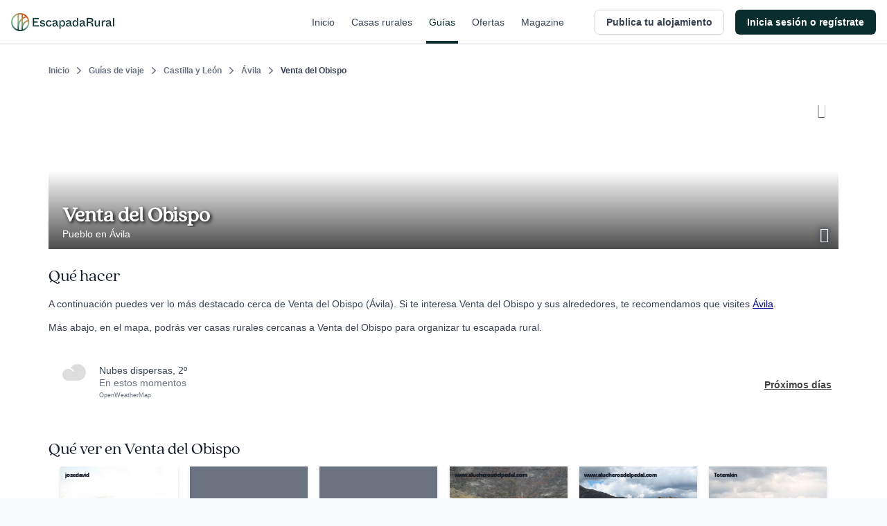

--- FILE ---
content_type: text/css
request_url: https://s3-static.escapadarural.com/9fb8028c/web/assets/legacy.css
body_size: 3371
content:
*{vertical-align:baseline;font-family:inherit;font-style:inherit;font-size:100%;border:0;padding:0;margin:0}html,body{overscroll-behavior-x:none}html{-webkit-font-smoothing:antialiased;-moz-osx-font-smoothing:grayscale;font-size:62.5%}body{height:100vh;-webkit-overflow-scrolling:touch}h1,h2,h3,h4,h5,h6,p,pre,blockquote,form,ul,ol,dl{margin:0 0 16px}li,dd,blockquote{margin-left:20px}table{border-collapse:collapse;border-spacing:0}article,aside,figure,footer,header,hgroup,nav,section{display:block}q:before:before,q:before:after,q:after:before,q:after:after{content:''}.accessibility{left:-9999px!important;position:absolute!important;width:100px!important}button,input,optgroup,select,textarea{font-family:inherit;font-size:100%;line-height:1.15;margin:0}button,input{overflow:visible}button,select{text-transform:none}button,[type="button"],[type="reset"],[type="submit"]{-webkit-appearance:button}button{background:0;outline:0}dialog{margin:auto}.list-checked{margin:0;padding:0;list-style:none}.list-checked{margin:1em 0}.list-checked li{margin-bottom:1em;text-align:left}.list-checked li:before{font-family:"icon--er";content:'\e832';font-size:12px;margin-right:.5em;color:#5e902e;vertical-align:top}.width-auto{width:auto}.align-center .list-checked,.align-center img{margin:0 auto}.blq-center{display:block;margin-left:auto;margin-right:auto}.blq-inl{display:inline-block;vertical-align:middle}.blq-left{display:block;float:left}.blq-right{display:block;float:right}.hidden-inline-xs{display:none}@media(min-width:768px){.hidden-inline-xs{display:inline}}.inline-xs{display:inline}@media(min-width:768px){.inline-xs{display:none}}ul,li{margin:0;padding:0}.list-unstyled{padding-left:0;list-style:none}.list-unstyled li{margin:0}.hidden-mobile,.hidden--mobile{display:none}@media(min-width:768px){.hidden-mobile,.hidden--mobile{display:block}}.hidden-desktop{display:block}@media(min-width:768px){.hidden-desktop{display:none}}.hidden--tablet{display:block}@media(min-width:768px){.hidden--tablet{display:none}}.inline-block{display:inline-block}.offLeft,.off-left{position:absolute;left:-10000px;width:100px}.m-left-1{margin-left:1em}.m-left-2{margin-left:2em}.m-left-3{margin-left:3em}.m-left-4{margin-left:4em}.m-left-5{margin-left:5em}.ruraladmin .margin05{margin-left:.5em}@media(min-width:768px){.ruraladmin .margin05{margin:0}}.ruraladmin .margin1{margin:1em}@media(min-width:768px){.ruraladmin .margin1{margin:0}}.ruraladmin .margin-05{margin-left:-0.5em}@media(min-width:768px){.ruraladmin .margin-05{margin:0}}.ruraladmin .margin0{margin-left:0;margin-right:0}@media(min-width:768px){.no-wrapp{white-space:nowrap}}.u-show{display:block}.u-hide{display:none}.messageContext{display:none}.staticWrapp{padding:36px 16px}h3{margin-bottom:20px}.advertA{background:url("https://static.er2.co/images/iconos.gif") left -740px no-repeat}.advertB{background:url("https://static.er2.co/images/iconos.gif") left -765px no-repeat}.advertA,.advertB{width:25px;height:25px;float:left;margin:0 15px 0 5px;clear:left}.advertTetx{float:left;max-width:860px;padding-top:5px;margin-bottom:40px}.c-destination--select,.c-destination--select--close{padding:3px 2px 2px 3px}@media screen and (min-width:1025px){.cottagesModule-indexSEO .o-sidebar--seo,.cottagesModule-indexSavedSearch .o-sidebar--seo{float:left;width:760px}.cottagesModule-indexSEO .sidebarAds,.cottagesModule-indexSavedSearch .sidebarAds{width:160px;float:right}}@media screen and (min-width:1224px){.cottagesModule-indexSEO .o-sidebar--seo,.cottagesModule-indexSavedSearch .o-sidebar--seo{float:left;width:850px}}.label--check--small--er{text-align:left}.form--er .checkbox--group--dark .cr:after{left:5px;width:4px;height:6px;top:9px;border-right:2px solid #fff;border-top:2px solid #fff}.searchForm .check-lst-wrp li.highlighted label{background:#faeba3}.titleCardBlock .c-h1{font-size:24px}.traveler-intro{margin-top:30px}@media screen and (min-width:1025px){.traveler-intro{margin:0}}.landingContact label{display:block;clear:both}.mpadding2{padding:32px 16px}.c-position-saver{display:none}@media(min-width:768px){.c-position-saver{display:block}}@media screen and (min-width:1025px){.c-position-saver{height:87px;margin-top:10px;margin-bottom:32px}}.transform{width:100%;z-index:100;left:0;border:1px solid #ccc;background:#fff;-webkit-box-shadow:0 7px 5px 0 rgba(0,0,0,0.17);-moz-box-shadow:0 7px 5px 0 rgba(0,0,0,0.17);box-shadow:0 7px 5px 0 rgba(0,0,0,0.17)}.info-wrp .resumen{display:-webkit-box;display:-webkit-flex;display:-moz-flex;display:-ms-flexbox;display:flex;-webkit-flex-wrap:wrap;-moz-flex-wrap:wrap;-ms-flex-wrap:wrap;flex-wrap:wrap;line-height:12px;margin:0 0 16px}.info-wrp .resumen-element{display:-webkit-box;display:-webkit-flex;display:-moz-flex;display:-ms-flexbox;display:flex;-webkit-box-align:center;-ms-flex-align:center;-webkit-align-items:center;-moz-align-items:center;align-items:center;font-size:12px;margin-right:16px}.info-wrp .resumen-element i{display:inline-block;font-size:20px;margin-right:4px}.info-wrp .label--check--er{text-align:left}.info-wrp .ru-select input{display:none}.info-wrp .messages-ru{font-size:16px;font-size:1.6rem}.info-wrp .messages-ru p{margin:8px 0}.info-wrp .messages-ru .error{color:#c00}.info-wrp .messages-ru .success{color:#4b5563;background:0}.info-wrp .extra-selection h3{margin-bottom:0;margin-top:16px}.info-wrp .extra-selection li>label{margin-bottom:0}.info-wrp .extra-selection .label--check--er{color:#161e2e}.info-wrp .extra-selection .checked .label--check--er{color:#0a2d2d}.info-wrp .extra-selection input[type="number"]{padding-top:0;padding-bottom:0;margin-right:3px}.info-wrp .extra-selection .subform{color:#161e2e;margin-left:26px}.info-wrp .extra-selection .subform:before,.info-wrp .extra-selection .subform:after{content:'';display:table}.info-wrp .extra-selection .subform:after{clear:both}.info-wrp .extra-selection .subform label,.info-wrp .extra-selection .subform .multiplier{display:inline-block;width:auto;color:#161e2e}.info-wrp .extra-selection .subform .multiplier{position:relative;width:20px;height:20px}.info-wrp .extra-selection .subform .multiplier:after{content:"x";height:10px;position:absolute;top:3px;left:6px;width:10px}.info-wrp .extra-selection .subform .op-result{display:inline-block;vertical-align:middle;margin-left:4px}.info-wrp .extra-selection .subform label{padding:0;margin-top:-10px}.info-wrp .extra-selection .subform .label{font-size:12px}.info-wrp .ru-entire{padding:8px 0 0;text-align:center;line-height:110%;width:128px}.is_selected .img-wrp{box-shadow:inset 2px 2px 0 2px #e4e4e4}.is_selected .info-wrp .ru-select label{background:#e0e0e0;box-shadow:inset 2px 1px 3px 0 rgba(0,0,0,0.4);color:#8c8c8c}.is_selected .info-wrp .ru-select .add-remove{border:1px solid #8c8c8c;color:#8c8c8c;-moz-transform:rotate(45deg);-o-transform:rotate(45deg);-ms-transform:rotate(45deg);-webkit-transform:rotate(45deg);transform:rotate(45deg)}.is_selected .info-wrp .ru-select .select{display:none}.is_selected .info-wrp .ru-select .remove{display:inline-block}.ru-price-wrp{float:right;width:124px}.std-clearbox.modal-ru .nav-tabs-ru{margin:30px 0 0 30px}.nav-tabs-ru li{display:inline-block;font-size:12px}.nav-tabs-ru li a:last-of-type{margin-right:0}.nav-tabs-ru .tab-submenu{position:relative}.nav-tabs-ru .tab-submenu i{font-size:10px;vertical-align:middle}.nav-tabs-ru .submenu{position:absolute;top:36px;left:0;border:1px solid #e1e1e1;border-bottom:0;box-shadow:1px 2px 2px 0 rgba(0,0,0,0.4);-webkit-box-sizing:border-box;-moz-box-sizing:border-box;box-sizing:border-box;z-index:2}.nav-tabs-ru .submenu li{margin:0;width:100%}.nav-tabs-ru .submenu li>a{background:#fff;height:40px;border-bottom:1px solid #e1e1e1;-webkit-border-radius:0;-moz-border-radius:0;-ms-border-radius:0;border-radius:0;color:#444;font:normal 15px/40px "Quincy";white-space:nowrap;box-shadow:none;display:block}.nav-tabs-ru .submenu .level-two a{padding-left:20px}.nav-tabs-ru .submenu .level-two a:before{content:"";display:inline-block;width:8px;height:8px;border-left:1px solid #c1c1c1;border-bottom:1px solid #c1c1c1;margin-right:5px}.not-rated{font-size:12px;font-size:1.2rem}.resum-review{display:-webkit-box;display:-webkit-flex;display:-moz-flex;display:-ms-flexbox;display:flex;padding:30px 0 40px}.imageList{margin-left:8px}.imageList a{display:block;padding:2px;border:1px solid #ccc}.review-filters{display:-webkit-box;display:-webkit-flex;display:-moz-flex;display:-ms-flexbox;display:flex;-webkit-box-pack:justify;-ms-flex-pack:justify;-webkit-justify-content:space-between;-moz-justify-content:space-between;justify-content:space-between;margin-bottom:30px}.tableInfo{-webkit-box-sizing:border-box;-moz-box-sizing:border-box;box-sizing:border-box;padding:5px 9px;background:#98b15c;border-radius:3px;color:#fff;margin-bottom:30px}.user-info .hidden{display:none}.card-review-wrapp{display:-webkit-box;display:-webkit-flex;display:-moz-flex;display:-ms-flexbox;display:flex}.card-review-wrapp .rating{display:-webkit-box;display:-webkit-flex;display:-moz-flex;display:-ms-flexbox;display:flex;-webkit-box-align:start;-ms-flex-align:start;-webkit-align-items:flex-start;-moz-align-items:flex-start;align-items:flex-start}.card-review-wrapp .item-star{font-size:12px}.card-review-wrapp .item-star span{display:inline-block;background:#fff}.card-review-wrapp .mediaList{display:-webkit-box;display:-webkit-flex;display:-moz-flex;display:-ms-flexbox;display:flex;margin-bottom:30px}.card-review-wrapp .mediaList .hidden{display:none}.card-review-wrapp .mediaList li{margin-right:5px}.c-comic--is_animated{-webkit-border-radius:8px;-moz-border-radius:8px;-ms-border-radius:8px;border-radius:8px;display:inline-block;font-size:16px;padding:8px 16px;position:relative;left:0;margin-bottom:36px}.c-card__section-title--modal{border-bottom:1px solid #e5e7eb;padding-bottom:4px}.c-modal__searcher{min-width:700px}.form--er--compliant{margin-bottom:30px}.c-thumb__link{display:block;padding:2px;border:1px solid #ccc;position:relative}.c-thumb__link.videoOn{background:#c00}.c-thumb__link .icoPlay{display:block;width:81px;height:81px;background:url("https://static.er2.co/images/play.png") center center no-repeat;position:absolute;top:0;left:0}iframe+p{margin:10px 0;font-weight:bold}.form-ru{-webkit-box-sizing:border-box;-moz-box-sizing:border-box;box-sizing:border-box;width:100%;max-width:344px;z-index:1}.form-ru textarea{height:115px;resize:none}.form-ru .c-cta--primary{width:100%}@media(min-width:768px){.form-ru{width:28%}}@media screen and (min-width:1025px){.form-ru{width:100%;max-width:344px}}.occupy-all{margin-top:10px}.occupy-all p{margin:0}.c-rentunit__info .success{color:#0a2d2d}.c-rentunit__info .error{color:#a01b35}.label--check--er .c-seemore--link{font-size:inherit}.nav-tabs-cards{position:relative}.nav-tabs-cards:after{content:"";background:-webkit-linear-gradient(left,white 0,#cbd2d9 3%,white 100%);display:block;height:1px;width:100%;position:absolute;bottom:0;z-index:1}.nav-tabs-cards li{z-index:2}.nav-tabs-cards .tab{display:none}.nav-tabs-cards .tab:nth-child(-n+3){display:block}.nav-tabs-cards .tab a[href*="/mapa"],.nav-tabs-cards .tab .seo-a[data-href*="/mapa"],.nav-tabs-cards .tab a[href*="/map"],.nav-tabs-cards .tab .seo-a[data-href*="/map"],.nav-tabs-cards .tab a[href*="/fotos"],.nav-tabs-cards .tab .seo-a[data-href*="/fotos"],.nav-tabs-cards .tab a[href*="/opiniones"],.nav-tabs-cards .tab .seo-a[data-href*="/opiniones"]{display:none}.transform .prices-searcher{margin:.5em auto .7em;width:1080px}.transform .prices-searcher .form-searcher{width:768px;margin-left:0}.transform .prices-searcher .form-searcher:before,.transform .prices-searcher .form-searcher:after{content:'';display:table}.transform .prices-searcher .form-searcher:after{clear:both}.transform .prices-searcher .form-searcher fieldset{float:left}.transform .prices-searcher .complete-p{display:none}.transform .prices-searcher .simple-p{font-size:12px;float:right;padding-top:1.2em;margin-bottom:0;display:block}.transform .prices-searcher .simple-p a{color:#161e2e;text-decoration:none}.transform .prices-searcher .data-range{width:220px}.transform .prices-searcher #peopleNumber{width:100px}.transform .prices-searcher #buttonSearchPrices{width:280px}.card-pay{margin-top:8px}@media screen and (min-width:1025px){.c-card-searcher{margin-bottom:150px}}.form--er .c-rentunit__select.select--wrp--er{margin-bottom:0}.resum-review .imageList{margin:0 15px 40px 0}.add-review .item-star span{background:#fff;padding:2px 5px 0}.review-filter label{display:-webkit-box;display:-webkit-flex;display:-moz-flex;display:-ms-flexbox;display:flex;-webkit-box-align:center;-ms-flex-align:center;-webkit-align-items:center;-moz-align-items:center;align-items:center;-webkit-box-pack:start;-ms-flex-pack:start;-webkit-justify-content:flex-start;-moz-justify-content:flex-start;justify-content:flex-start;padding:4px}.review-filter label span{margin-left:4px}.review-filter li span,.review-filter li input{font-weight:normal}.c-h3--profile span:last-child{display:block;white-space:nowrap}@media(min-width:768px){.c-review--body .choose-little-star li{height:18px}}.card-review-wrapp{margin-bottom:64px;padding-bottom:32px;position:relative;border-bottom:1px solid #e6eaef}.card-review-wrapp:last-of-type{border-bottom:0;margin-bottom:32px}.review-answer{background-color:#f5f7fa;border-radius:8px;margin-top:32px}@media(min-width:768px){.o-card__sidebar--right{width:30%}}@media screen and (min-width:1025px){.o-card__sidebar--right{width:100%;max-width:344px;margin-left:24px;position:relative;min-height:1200px}}.c-card-rusearcher{position:absolute;top:286px;margin-top:0}.c-card-rusearcher.JS_margin-top{margin-top:0}.c-card-rusearcher .c-legal--wrp .c-checkbox{line-height:16px}.c-card-rusearcher .c-legal--wrp .c-label{font-size:12px}.cottagesModule-showVideos .c-card__header,.cottagesModule-showVideos .c-card__tabs,.cottagesModule-showVideos .o-searcher__fieldset--is_Horizontal{padding:0 16px}.cottagesModule-showVideos .c-card__header{padding:16px}.cottagesModule-showVideos .o-searcher__fieldset--is_Horizontal{display:none}.cottagesModule-showPrices .c-card__tabs{margin-bottom:32px}.complaint-link-show-contact-online-booking{text-align:center;font-size:12px;text-decoration:underline;color:#9aa5b1;width:100%;margin-top:32px}.cottagesModule-showPrices .c-block__rentunit:hover{-webkit-box-shadow:0 1px 3px rgba(0,0,0,0.1);-khtml-box-shadow:0 1px 3px rgba(0,0,0,0.1);-moz-box-shadow:0 1px 3px rgba(0,0,0,0.1);-ms-box-shadow:0 1px 3px rgba(0,0,0,0.1);-o-box-shadow:0 1px 3px rgba(0,0,0,0.1);box-shadow:0 1px 3px rgba(0,0,0,0.1);cursor:initial}.cottagesModule-showPrices .c-block__rentunit .c-button--secondary{cursor:pointer}.o-resultsList-Card .c-resultSnippet_insideMap{cursor:pointer}.o-resultsList-Card .c-resultSnippet_insideMap .c-gallery--nav{z-index:100000;display:none}.o-resultsList-Card .c-resultSnippet_insideMap .c-bookmark{display:none}

--- FILE ---
content_type: text/javascript
request_url: https://s3-static.escapadarural.com/9fb8028c/web/assets/destinationReview.js
body_size: 674
content:
var decreaseLike,hideErase,hideFB,increaseLike,refreshStars,sendUnlike,showErase,showFB,showUnlike;ER.namespace("ER.destinationReview");ER.destinationReview=function(){var a;a=$("#link_new_review").attr("href");ER.reviewStar.eventMouseMove(".first-review .five-star-wrapp div, .first-review-dest .five-star-wrapp div");ER.reviewStar.eventMouseOut(".first-review .five-star-wrapp div, .first-review-dest .five-star-wrapp div");ER.reviewStar.eventClick(".first-review .five-star-wrapp div",a);return ER.reviewStar.eventClickFacebox(".first-review-dest .five-star-wrapp div",a)};if(!mobile){ER.readyList.push(ER.destinationReview)}refreshStars=function(){var a;a=$("#star_container").attr("rel");return $.ajax({type:"GET",url:a,cache:false,success:function(b){if(b!==""){$("#star_container").html(b);if(b.indexOf("stars-0")>-1&&!mobile){return new ER.destinationReview()}}}})};showUnlike=function(a){$("#link_new_review").hide();$("#a_stay").hide();$("#cu-header .been-here, #cu-header .btn-been-here").show();if(a!=="REVIEW"){$("#cu-header .been-here").hover(showErase,hideErase);$("#cu-header .here-erase").bind("click",function(b){b.preventDefault();return sendUnlike()})}else{$("#cu-header .here-erase").bind("click",function(b){return alert($("#msg_undelete_review").text())})}if(a==="REVIEW"){return $("#a_review").hide()}};sendUnlike=function(){var c,b,a;b=$("#msg_unlike_review").text();c=confirm(b);if(c){a=$("#link_unlike_review").attr("href");return $.ajax({type:"GET",url:a,cache:false,success:function(d){if(d){$("#link_new_review").show();$("#a_stay").show();$("#a_review").show();$("#cu-header .been-here, #cu-header .btn-been-here").hide();$("#cu-header .here-erase").unbind("click");return decreaseLike()}}})}};showFB=function(){if(!$("#cu-header").hasClass("x")){$("#cu-header").addClass("x");if(typeof applyBookmark==="function"){applyBookmark($("#cu-header").find(".cu-bookmark"))}}return $("#cu-header .cu-bookmark").show()};hideFB=function(){if(!$("#cu-header .cu-bookmark").find(".cu-b-saved").is(":visible")){return $("#cu-header .cu-bookmark").hide()}};showErase=function(){return $("#cu-header .here-erase").show()};hideErase=function(){return $("#cu-header .here-erase").hide()};increaseLike=function(){var a;a=$(".cu-r-counter div").text().replace(".","").replace(",","");a=a*1+1;if(a>0){$(".cu-r-counter").show()}return $(".cu-r-counter div").text(a)};decreaseLike=function(){var a;a=$(".cu-r-counter div").text().replace(".","").replace(",","");a=a*1-1;$(".cu-r-counter div").text(a);if(a===0){return $(".cu-r-counter").hide()}};showFB();$("body").bind("login_success",function(c,b){var a;a=$("#link_infolike_review").attr("href");if(b!=="none"){refreshStars();return $.ajax({type:"GET",url:a,cache:false,success:function(d){if(d!==""){return showUnlike(d)}}})}});

--- FILE ---
content_type: text/javascript
request_url: https://s3-static.escapadarural.com/9fb8028c/web/assets/lib/unitegallery/js/unitegallery.js
body_size: 55248
content:
function UG_API(a){var c=this,f=jQuery(c);var d=new UniteGalleryMain(),e;d=a;e=jQuery(a);function h(l){if(!(l)){return false}var j={index:l.index,title:l.title,description:l.description,urlImage:l.urlImage,urlThumb:l.urlThumb};var m=l.objThumbImage.data();for(var k in m){switch(k){case"image":case"description":continue;break}j[k]=m[k]}return(j)}this.on=function(j,k){switch(j){case"item_change":e.on(d.events.ITEM_CHANGE,function(){var m=d.getSelectedItem();var l=h(m);k(l.index,l)});break;case"resize":e.on(d.events.SIZE_CHANGE,k);break;case"enter_fullscreen":e.on(d.events.ENTER_FULLSCREEN,k);break;case"exit_fullscreen":e.on(d.events.EXIT_FULLSCREEN,k);break;case"play":e.on(d.events.START_PLAY,k);break;case"stop":e.on(d.events.STOP_PLAY,k);break;case"pause":e.on(d.events.PAUSE_PLAYING,k);break;case"continue":e.on(d.events.CONTINUE_PLAYING,k);break;default:if(console){console.log("wrong api event: "+j)}break}};this.play=function(){d.startPlayMode()};this.stop=function(){d.stopPlayMode()};this.togglePlay=function(){d.togglePlayMode()};this.enterFullscreen=function(){d.toFullScreen()};this.exitFullscreen=function(){d.exitFullScreen()};this.toggleFullscreen=function(){d.toggleFullscreen()};this.resetZoom=function(){var j=d.getObjSlider();if(!j){return(false)}j.zoomBack()};this.zoomIn=function(){var j=d.getObjSlider();if(!j){return(false)}j.zoomIn()};this.zoomOut=function(){var j=d.getObjSlider();if(!j){return(false)}j.zoomOut()};this.nextItem=function(){d.nextItem()};this.prevItem=function(){d.prevItem()};this.selectItem=function(j){d.selectItem(j)};this.resize=function(k,j){if(j){d.resize(k,j)}else{d.resize(k)}};this.getItem=function(l){var k=d.getItem(l);var j=h(k);return(j)};this.getNumItems=function(){var j=d.getNumItems();return(j)};this.reloadGallery=function(j){if(!j){var j={}}d.run(null,j)}}function UGAviaControl(){var u,s,m,c,p,o;var e;var f={touchEnabled:false,isMouseInsideStrip:false,strip_finalPos:0,handle_timeout:"",isStripMoving:false,isControlEnabled:true};this.enable=function(){f.isControlEnabled=true};this.disable=function(){f.isControlEnabled=false};this.init=function(v){u=v;m=v.getObjects();s=m.g_gallery;c=m.g_objStrip;p=m.g_objStripInner;o=m.g_options;e=m.isVertical;t()};function l(v){if(e==false){return(v.pageX)}return(v.pageY)}function t(v){jQuery("body").on("touchstart",function(w){if(f.isControlEnabled==false){return(true)}f.touchEnabled=true});jQuery("body").mousemove(function(x){if(f.isControlEnabled==false){return(true)}if(f.touchEnabled==true){jQuery("body").off("mousemove");return(true)}f.isMouseInsideStrip=c.ismouseover();var y=u.isTouchMotionActive();if(f.isMouseInsideStrip==true&&y==false){var w=l(x);d(w)}else{q()}})}this.destroy=function(){jQuery("body").off("touchstart");jQuery("body").off("mousemove")};function h(w){var F=c.height();var v=p.height();if(F>v){return(false)}var x=c.offset();var z=x.top;var B=w-z;var y=o.thumb_height;var D=F-o.thumb_height;var C=D-y;if(B<y){B=y}if(B>D){B=D}var A=(B-y)/C;var E=(v-F)*A;E=Math.round(E);E=E*-1;return(E)}function k(y){var v=c.width();var D=p.width();if(v>D){return(false)}var w=c.offset();var z=w.left;var E=y-z;var x=o.thumb_width;var C=v-o.thumb_width;var B=C-x;if(E<x){E=x}if(E>C){E=C}var A=(E-x)/B;var F=(D-v)*A;F=Math.round(F);F=F*-1;return(F)}function a(){if(f.is_strip_moving==false){return(false)}var w=u.getInnerStripPos();if(Math.floor(w)==Math.floor(f.strip_finalPos)){q()}var y=Math.abs(Math.abs(f.strip_finalPos)-Math.abs(w));var x;if(y<1){x=y}else{x=y/4;if(x>0&&x<1){x=1}}if(f.strip_finalPos<w){x=x*-1}var v=w+x;u.positionInnerStrip(v)}function j(){if(f.isStripMoving==true){return(false)}f.isStripMoving=true;f.handle_timeout=setInterval(a,10)}function q(){if(f.isStripMoving==false){return(false)}f.isStripMoving=false;f.handle_timeout=clearInterval(f.handle_timeout)}function n(v){if(e==false){return k(v)}else{return h(v)}}function d(v){var w=n(v);f.is_strip_moving=true;f.strip_finalPos=w;j()}}function UGCarousel(){var R=this,j=jQuery(this);var u=new UniteGalleryMain(),ag,D;var h=new UGFunctions(),P,V=new UGTileDesign();var ah=new UGThumbsGeneral(),B,Q,l=[];var S={carousel_padding:8,carousel_space_between_tiles:20,carousel_navigation_numtiles:3,carousel_scroll_duration:500,carousel_scroll_easing:"easeOutCubic",carousel_autoplay:true,carousel_autoplay_timeout:3000,carousel_autoplay_direction:"right",carousel_autoplay_pause_onhover:true,carousel_vertical_scroll_ondrag:false};this.events={START_PLAY:"carousel_start_play",PAUSE_PLAY:"carousel_pause_play",STOP_PLAY:"carousel_stop_play"};var z={eventSizeChange:"thumb_size_change",isFirstTimeRun:true,carouselMaxWidth:null,tileWidth:0,initTileWidth:0,initTileHeight:0,sideSpace:1500,spaceActionSize:500,numCurrent:0,touchActive:false,startInnerPos:0,lastTime:0,startTime:0,startMousePos:0,lastMousePos:0,scrollShortDuration:200,scrollShortEasing:"easeOutQuad",handle:null,isPlayMode:false,isPaused:false,storedEventID:"carousel"};function q(){}function ab(al,t){g_objects=al.getObjects();u=al;ag=jQuery(al);D=g_objects.g_objWrapper;P=g_objects.g_arrItems;S=jQuery.extend(S,t);V.setFixedMode();V.setApproveClickFunction(x);V.init(al,S);ah=V.getObjThumbs();S=V.getOptions();z.initTileWidth=S.tile_width;z.initTileHeight=S.tile_height;z.tileWidth=S.tile_width}function d(al){if(!al){var al=D}var t="<div class='ug-carousel-wrapper'><div class='ug-carousel-inner'></div></div>";D.append(t);B=D.children(".ug-carousel-wrapper");Q=B.children(".ug-carousel-inner");V.setHtml(Q);ah.getThumbs().fadeTo(0,1)}function X(t,am){if(!am){var am=z.initTileHeight/z.initTileWidth*t}z.tileWidth=t;var al={tile_width:t,tile_height:am};V.setOptions(al);S.tile_width=t;S.tile_height=am;V.resizeAllTiles(t);F(true)}function G(){if(z.carouselMaxWidth===null){throw new Error("The carousel width not set");return(false)}if(z.tileWidth<z.initTileWidth){var al=z.carouselMaxWidth-S.carousel_padding*2;if(al>z.initTileWidth){al=z.initTileWidth}X(al);var t=h.getNumItemsInSpace(z.carouselMaxWidth,al,S.carousel_space_between_tiles)}else{var t=h.getNumItemsInSpace(z.carouselMaxWidth,z.tileWidth,S.carousel_space_between_tiles);if(t<=0){t=1;var al=z.carouselMaxWidth-S.carousel_padding*2;X(al)}}var am=h.getSpaceByNumItems(t,z.tileWidth,S.carousel_space_between_tiles);am+=S.carousel_padding*2;B.width(am);if(z.isFirstTimeRun==true){k();V.run();jQuery.each(P,function(an,ao){ao.objThumbWrapper.data("index",an);D.trigger(z.eventSizeChange,[ao.objThumbWrapper,true]);ao.objTileOriginal=ao.objThumbWrapper.clone(true,true)});F(true);if(S.carousel_autoplay==true){ai()}}else{if(S.carousel_autoplay==true){m()}aa(0,false);if(S.carousel_autoplay==true){ai()}}ad();z.isFirstTimeRun=false}function y(){}function J(){return h.getElementSize(Q).left}function A(t){return h.getMousePosition(t).pageX}function K(){var t=Q.children(".ug-thumb-wrapper");return(t)}function W(al){var t=h.getNumItemsInSpace(al,z.tileWidth,S.carousel_space_between_tiles);return(t)}function H(){return K().length}function M(t){v(t);var al=K();var am=jQuery(al[t]);return(am)}function N(){return Q.children(".ug-thumb-wrapper").first()}function p(){return Q.children(".ug-thumb-wrapper").last()}function Y(ar,ap,al){var t=ar.data("index");if(t==undefined){throw new Error("every tile should have index!")}var ao=[];for(var am=0;am<ap;am++){if(al=="prev"){var an=u.getPrevItem(t,true)}else{var an=u.getNextItem(t,true)}if(!an){throw new Error("the item to add is empty")}var aq=an.objTileOriginal.clone(true,true);t=an.index;aq.addClass("cloned");ao.push(aq)}return(ao)}function w(){var an=h.getElementSize(B);var t=h.getElementSize(Q);var am=t.width-an.width+t.left;var al=z.sideSpace-am;return(al)}function o(){var al=-J();var t=z.sideSpace-al;return(t)}function a(){var t=h.getElementSize(B);return(t.width)}function E(){var al=a();var t=W(al);return(t)}function f(){}function F(am){if(!am){var am=false}var ao=K();var al=0;var an=0,t;jQuery.each(ao,function(ap,ar){ar=jQuery(ar);h.placeElement(ar,al,0);var aq=h.getElementSize(ar);al+=aq.width+S.carousel_space_between_tiles;an=Math.max(an,aq.height);if(ap==(ao.length-1)){t=aq.right}});Q.width(t);an+=S.carousel_padding*2;if(am===true){Q.height(an);B.height(an)}aa(z.numCurrent,false);return(t)}function v(t){if(t>(K().length-1)){throw new Error("Wrogn tile number: "+t)}}function ae(an,am){if(am=="left"){var al=N()}else{var al=p()}var ao=(am=="left")?"prev":"next";var t=Y(al,an,ao);jQuery.each(t,function(ap,aq){if(am=="left"){Q.prepend(aq)}else{Q.append(aq)}D.trigger(z.eventSizeChange,aq);V.loadTileImage(aq)})}function O(am,ao){v(al);var an=K();var al=an.length;for(var t=0;t<am;t++){if(ao=="left"){jQuery(an[t]).remove()}else{jQuery(an[al-1-t]).remove()}}}function Z(al){var t={left:al+"px"};Q.css(t)}function aa(al,ao,am){if(ao===undefined){var ao=true;if(Q.is(":animated")){return(true)}}var t=M(al);var aq=h.getElementSize(t);var at=-aq.left+S.carousel_padding;var ap={left:at+"px"};if(ao===true){var an=S.carousel_scroll_duration;var ar=S.carousel_scroll_easing;if(am===true){an=z.scrollShortDuration;ar=z.scrollShortEasing}Q.stop(true).animate(ap,{duration:an,easing:ar,queue:false,complete:function(){z.numCurrent=al;aj(true)}})}else{z.numCurrent=al;Q.css(ap)}}function e(){var am=-J();var t=W(am);var an=h.getElementSize(M(t)).left;var al=h.getElementSize(M(t+1)).left;if(Math.abs(an-am)<Math.abs(al-am)){return(t)}else{return(t+1)}}function L(){var t=e();aa(t,true,true)}function aj(){var aq=o();var ap=w();var ao=0,an=0,ar=0,al=0;var am=H();if(aq>z.spaceActionSize){ao=W(aq);ae(ao,"left");z.numCurrent+=ao}else{if(aq<-z.spaceActionSize){var ar=W(Math.abs(aq));O(ar,"left");z.numCurrent-=ar}}if(ap>z.spaceActionSize){an=W(ap);ae(an,"right")}else{if(ap<-z.spaceActionSize){al=W(Math.abs(ap));O(al,"right")}}if(al>am){throw new Error("Can't remove more then num tiles")}var t=false;if(ao||an||ar||al){F();t=true}return(t)}function ad(t){h.placeElement(Q,0,S.carousel_padding);aj()}function c(){}function ai(){z.isPlayMode=true;z.isPaused=false;j.trigger(R.events.START_PLAY);if(z.handle){clearInterval(z.handle)}z.handle=setInterval(s,S.carousel_autoplay_timeout)}function ak(){if(z.isPlayMode==false){return(true)}if(z.isPaused==false){return(true)}ai()}function m(){if(z.isPlayMode==false){return(true)}z.isPaused=true;if(z.handle){clearInterval(z.handle)}j.trigger(R.events.PAUSE_PLAY)}function U(){if(z.isPlayMode==false){return(true)}z.isPaused=false;z.isPlayMode=false;if(z.handle){clearInterval(z.handle)}j.trigger(R.events.STOP_PLAY)}function s(){if(S.carousel_autoplay_direction=="left"){R.scrollRight(1)}else{R.scrollLeft(1)}}function n(){}function ac(t){if(z.touchActive==true){return(true)}z.touchActive=true;m();z.startTime=jQuery.now();z.startMousePos=A(t);z.startInnerPos=J();z.lastTime=z.startTime;z.lastMousePos=z.startMousePos;h.storeEventData(t,z.storedEventID)}function af(an){if(z.touchActive==false){return(true)}h.updateStoredEventData(an,z.storedEventID);an.preventDefault();var al=null;if(S.carousel_vertical_scroll_ondrag==true){al=h.handleScrollTop(z.storedEventID)}if(al==="vert"){return(true)}z.lastMousePos=A(an);var ap=z.lastMousePos-z.startMousePos;var am=z.startInnerPos+ap;var ao=(ap>0)?"prev":"next";var t=h.getElementSize(Q).width;if(am>0&&ao=="prev"){am=am/3}if(am<-t&&ao=="next"){am=z.startInnerPos+ap/3}Z(am)}function T(t){if(z.touchActive==false){return(true)}z.touchActive=false;L();ak()}function C(t){if(S.carousel_autoplay_pause_onhover==false){return(true)}if(z.isPlayMode==true&&z.isPaused==false){m()}}function I(t){if(S.carousel_autoplay_pause_onhover==false){return(true)}ak()}function k(){V.initEvents();B.bind("mousedown touchstart",ac);jQuery("body").bind("mousemove touchmove",af);jQuery(window).add("body").bind("mouseup touchend",T);B.hover(C,I)}this.destroy=function(){if(z.handle){clearInterval(z.handle)}j.off(R.events.START_PLAY);j.off(R.events.STOP_PLAY);B.unbind("mousedown");B.unbind("touchstart");jQuery("body").unbind("mousemove");jQuery("body").unbind("touchmove");jQuery(window).add("body").unbind("mouseup").unbind("touchend");B.off("mouseenter").off("mouseleave");V.destroy()};this.init=function(al,t,am){if(am){this.setMaxWidth(am)}ab(al,t)};this.setMaxWidth=function(t){z.carouselMaxWidth=t};this.setHtml=function(t){d(t)};this.getElement=function(){return B};this.getObjTileDesign=function(){return(V)};this.getEstimatedHeight=function(){var t=S.tile_height+S.carousel_padding*2;return(t)};this.run=function(){G()};this.scrollRight=function(am){if(!am||typeof am=="object"){var am=S.carousel_navigation_numtiles}var t=E();if(am>t){am=t}var al=z.numCurrent-am;if(al<=0){al=0}aa(al)};this.scrollLeft=function(an){if(!an||typeof an=="object"){var an=S.carousel_navigation_numtiles}var am=E();if(an>am){an=am}var t=H();var al=z.numCurrent+an;if(al>=t){al=t-1}aa(al)};this.setScrollLeftButton=function(t){h.setButtonMobileReady(t);h.setButtonOnClick(t,R.scrollLeft)};this.setScrollRightButton=function(t){h.setButtonMobileReady(t);h.setButtonOnClick(t,R.scrollRight)};this.setPlayPauseButton=function(t){h.setButtonMobileReady(t);if(z.isPlayMode==true&&z.isPaused==false){t.addClass("ug-pause-icon")}j.on(R.events.START_PLAY,function(){t.addClass("ug-pause-icon")});j.on(R.events.STOP_PLAY,function(){t.removeClass("ug-pause-icon")});h.setButtonOnClick(t,function(){if(z.isPlayMode==false||z.isPaused==true){ai()}else{U()}})};function x(){var al=z.lastTime-z.startTime;var t=Math.abs(z.lastMousePos-z.startMousePos);if(al>300){return(false)}if(t>30){return(false)}return(true)}}!function(a){"function"==typeof define&&define.amd?define(["jquery"],a):"object"==typeof exports?module.exports=a:a(jQuery)}(function(p){function w(A){var B=A||window.event,y=m.call(arguments,1),z=0,e=0,n=0,l=0;if(A=p.event.fix(B),A.type="mousewheel","detail" in B&&(n=-1*B.detail),"wheelDelta" in B&&(n=B.wheelDelta),"wheelDeltaY" in B&&(n=B.wheelDeltaY),"wheelDeltaX" in B&&(e=-1*B.wheelDeltaX),"axis" in B&&B.axis===B.HORIZONTAL_AXIS&&(e=-1*n,n=0),z=0===n?e:n,"deltaY" in B&&(n=-1*B.deltaY,z=n),"deltaX" in B&&(e=B.deltaX,0===n&&(z=-1*e)),0!==n||0!==e){if(1===B.deltaMode){var o=p.data(this,"mousewheel-line-height");z*=o,n*=o,e*=o}else{if(2===B.deltaMode){var h=p.data(this,"mousewheel-page-height");z*=h,n*=h,e*=h}}return l=Math.max(Math.abs(n),Math.abs(e)),(!j||j>l)&&(j=l,k(B,l)&&(j/=40)),k(B,l)&&(z/=40,e/=40,n/=40),z=Math[z>=1?"floor":"ceil"](z/j),e=Math[e>=1?"floor":"ceil"](e/j),n=Math[n>=1?"floor":"ceil"](n/j),A.deltaX=e,A.deltaY=n,A.deltaFactor=j,A.deltaMode=0,y.unshift(A,z,e,n),d&&clearTimeout(d),d=setTimeout(f,200),(p.event.dispatch||p.event.handle).apply(this,y)}}function f(){j=null}function k(h,a){return c.settings.adjustOldDeltas&&"mousewheel"===h.type&&a%120===0}var d,j,x=["wheel","mousewheel","DOMMouseScroll","MozMousePixelScroll"],q="onwheel" in document||document.documentMode>=9?["wheel"]:["mousewheel","DomMouseScroll","MozMousePixelScroll"],m=Array.prototype.slice;if(p.event.fixHooks){for(var v=x.length;v;){p.event.fixHooks[x[--v]]=p.event.mouseHooks}}var c=p.event.special.mousewheel={version:"3.1.9",setup:function(){if(this.addEventListener){for(var a=q.length;a;){this.addEventListener(q[--a],w,!1)}}else{this.onmousewheel=w}p.data(this,"mousewheel-line-height",c.getLineHeight(this)),p.data(this,"mousewheel-page-height",c.getPageHeight(this))},teardown:function(){if(this.removeEventListener){for(var a=q.length;a;){this.removeEventListener(q[--a],w,!1)}}else{this.onmousewheel=null}},getLineHeight:function(a){return parseInt(p(a)["offsetParent" in p.fn?"offsetParent":"parent"]().css("fontSize"),10)},getPageHeight:function(a){return p(a).height()},settings:{adjustOldDeltas:!0}};p.fn.extend({mousewheel:function(a){return a?this.bind("mousewheel",a):this.trigger("mousewheel")},unmousewheel:function(a){return this.unbind("mousewheel",a)}})});jQuery.easing.jswing=jQuery.easing.swing,jQuery.extend(jQuery.easing,{def:"easeOutQuad",swing:function(j,h,f,d,c){return jQuery.easing[jQuery.easing.def](j,h,f,d,c)},easeInQuad:function(j,h,f,d,c){return d*(h/=c)*h+f},easeOutQuad:function(j,h,f,d,c){return -d*(h/=c)*(h-2)+f},easeInOutQuad:function(j,h,f,d,c){return(h/=c/2)<1?d/2*h*h+f:-d/2*(--h*(h-2)-1)+f},easeInCubic:function(j,h,f,d,c){return d*(h/=c)*h*h+f},easeOutCubic:function(j,h,f,d,c){return d*((h=h/c-1)*h*h+1)+f},easeInOutCubic:function(j,h,f,d,c){return(h/=c/2)<1?d/2*h*h*h+f:d/2*((h-=2)*h*h+2)+f},easeInQuart:function(j,h,f,d,c){return d*(h/=c)*h*h*h+f},easeOutQuart:function(j,h,f,d,c){return -d*((h=h/c-1)*h*h*h-1)+f},easeInOutQuart:function(j,h,f,d,c){return(h/=c/2)<1?d/2*h*h*h*h+f:-d/2*((h-=2)*h*h*h-2)+f},easeInQuint:function(j,h,f,d,c){return d*(h/=c)*h*h*h*h+f},easeOutQuint:function(j,h,f,d,c){return d*((h=h/c-1)*h*h*h*h+1)+f},easeInOutQuint:function(j,h,f,d,c){return(h/=c/2)<1?d/2*h*h*h*h*h+f:d/2*((h-=2)*h*h*h*h+2)+f},easeInSine:function(j,h,f,d,c){return -d*Math.cos(h/c*(Math.PI/2))+d+f},easeOutSine:function(j,h,f,d,c){return d*Math.sin(h/c*(Math.PI/2))+f},easeInOutSine:function(j,h,f,d,c){return -d/2*(Math.cos(Math.PI*h/c)-1)+f},easeInExpo:function(j,h,f,d,c){return 0==h?f:d*Math.pow(2,10*(h/c-1))+f},easeOutExpo:function(j,h,f,d,c){return h==c?f+d:d*(-Math.pow(2,-10*h/c)+1)+f},easeInOutExpo:function(j,h,f,d,c){return 0==h?f:h==c?f+d:(h/=c/2)<1?d/2*Math.pow(2,10*(h-1))+f:d/2*(-Math.pow(2,-10*--h)+2)+f},easeInCirc:function(j,h,f,d,c){return -d*(Math.sqrt(1-(h/=c)*h)-1)+f},easeOutCirc:function(j,h,f,d,c){return d*Math.sqrt(1-(h=h/c-1)*h)+f},easeInOutCirc:function(j,h,f,d,c){return(h/=c/2)<1?-d/2*(Math.sqrt(1-h*h)-1)+f:d/2*(Math.sqrt(1-(h-=2)*h)+1)+f},easeInElastic:function(m,l,h,d,c){var k=1.70158,f=0,j=d;if(0==l){return h}if(1==(l/=c)){return h+d}if(f||(f=0.3*c),j<Math.abs(d)){j=d;var k=f/4}else{var k=f/(2*Math.PI)*Math.asin(d/j)}return -(j*Math.pow(2,10*(l-=1))*Math.sin(2*(l*c-k)*Math.PI/f))+h},easeOutElastic:function(m,l,h,d,c){var k=1.70158,f=0,j=d;if(0==l){return h}if(1==(l/=c)){return h+d}if(f||(f=0.3*c),j<Math.abs(d)){j=d;var k=f/4}else{var k=f/(2*Math.PI)*Math.asin(d/j)}return j*Math.pow(2,-10*l)*Math.sin(2*(l*c-k)*Math.PI/f)+d+h},easeInOutElastic:function(m,l,h,d,c){var k=1.70158,f=0,j=d;if(0==l){return h}if(2==(l/=c/2)){return h+d}if(f||(f=0.3*c*1.5),j<Math.abs(d)){j=d;var k=f/4}else{var k=f/(2*Math.PI)*Math.asin(d/j)}return 1>l?-0.5*j*Math.pow(2,10*(l-=1))*Math.sin(2*(l*c-k)*Math.PI/f)+h:j*Math.pow(2,-10*(l-=1))*Math.sin(2*(l*c-k)*Math.PI/f)*0.5+d+h},easeInBack:function(k,j,f,d,c,h){return void 0==h&&(h=1.70158),d*(j/=c)*j*((h+1)*j-h)+f},easeOutBack:function(k,j,f,d,c,h){return void 0==h&&(h=1.70158),d*((j=j/c-1)*j*((h+1)*j+h)+1)+f},easeInOutBack:function(k,j,f,d,c,h){return void 0==h&&(h=1.70158),(j/=c/2)<1?d/2*j*j*(((h*=1.525)+1)*j-h)+f:d/2*((j-=2)*j*(((h*=1.525)+1)*j+h)+2)+f},easeInBounce:function(j,h,f,d,c){return d-jQuery.easing.easeOutBounce(j,c-h,0,d,c)+f},easeOutBounce:function(j,h,f,d,c){return(h/=c)<1/2.75?7.5625*d*h*h+f:2/2.75>h?d*(7.5625*(h-=1.5/2.75)*h+0.75)+f:2.5/2.75>h?d*(7.5625*(h-=2.25/2.75)*h+0.9375)+f:d*(7.5625*(h-=2.625/2.75)*h+0.984375)+f},easeInOutBounce:function(j,h,f,d,c){return c/2>h?0.5*jQuery.easing.easeInBounce(j,2*h,0,d,c)+f:0.5*jQuery.easing.easeOutBounce(j,2*h-c,0,d,c)+0.5*d+f}});!function(j,q){function E(c,f,a){var d=y[f.type]||{};return null==c?a||!f.def?null:f.def:(c=d.floor?~~c:parseFloat(c),isNaN(c)?f.def:d.mod?(c+d.mod)%d.mod:0>c?0:d.max<c?d.max:c)}function z(d){var a=v(),c=a._rgba=[];return d=d.toLowerCase(),x(D,function(n,p){var e,l=p.re.exec(d),h=l&&p.parse(l),f=p.space||"rgba";return h?(e=a[f](h),a[B[f].cache]=e[B[f].cache],c=a._rgba=e._rgba,!1):void 0}),c.length?("0,0,0,0"===c.join()&&j.extend(c,C.transparent),a):C[d]}function m(c,d,a){return a=(a+1)%1,1>6*a?c+(d-c)*a*6:1>2*a?d:2>3*a?c+(d-c)*(2/3-a)*6:c}var C,F="backgroundColor borderBottomColor borderLeftColor borderRightColor borderTopColor color columnRuleColor outlineColor textDecorationColor textEmphasisColor",w=/^([\-+])=\s*(\d+\.?\d*)/,D=[{re:/rgba?\(\s*(\d{1,3})\s*,\s*(\d{1,3})\s*,\s*(\d{1,3})\s*(?:,\s*(\d?(?:\.\d+)?)\s*)?\)/,parse:function(a){return[a[1],a[2],a[3],a[4]]}},{re:/rgba?\(\s*(\d+(?:\.\d+)?)\%\s*,\s*(\d+(?:\.\d+)?)\%\s*,\s*(\d+(?:\.\d+)?)\%\s*(?:,\s*(\d?(?:\.\d+)?)\s*)?\)/,parse:function(a){return[2.55*a[1],2.55*a[2],2.55*a[3],a[4]]}},{re:/#([a-f0-9]{2})([a-f0-9]{2})([a-f0-9]{2})/,parse:function(a){return[parseInt(a[1],16),parseInt(a[2],16),parseInt(a[3],16)]}},{re:/#([a-f0-9])([a-f0-9])([a-f0-9])/,parse:function(a){return[parseInt(a[1]+a[1],16),parseInt(a[2]+a[2],16),parseInt(a[3]+a[3],16)]}},{re:/hsla?\(\s*(\d+(?:\.\d+)?)\s*,\s*(\d+(?:\.\d+)?)\%\s*,\s*(\d+(?:\.\d+)?)\%\s*(?:,\s*(\d?(?:\.\d+)?)\s*)?\)/,space:"hsla",parse:function(a){return[a[1],a[2]/100,a[3]/100,a[4]]}}],v=j.Color=function(f,a,c,d){return new j.Color.fn.parse(f,a,c,d)},B={rgba:{props:{red:{idx:0,type:"byte"},green:{idx:1,type:"byte"},blue:{idx:2,type:"byte"}}},hsla:{props:{hue:{idx:0,type:"degrees"},saturation:{idx:1,type:"percent"},lightness:{idx:2,type:"percent"}}}},y={"byte":{floor:!0,max:255},percent:{max:1},degrees:{mod:360,floor:!0}},k=v.support={},A=j("<p>")[0],x=j.each;A.style.cssText="background-color:rgba(1,1,1,.5)",k.rgba=A.style.backgroundColor.indexOf("rgba")>-1,x(B,function(a,c){c.cache="_"+a,c.props.alpha={idx:3,type:"percent",def:1}}),v.fn=j.extend(v.prototype,{parse:function(t,e,c,a){if(t===q){return this._rgba=[null,null,null,null],this}(t.jquery||t.nodeType)&&(t=j(t).css(e),e=q);var h=this,l=j.type(t),n=this._rgba=[];return e!==q&&(t=[t,e,c,a],l="array"),"string"===l?this.parse(z(t)||C._default):"array"===l?(x(B.rgba.props,function(d,f){n[f.idx]=E(t[f.idx],f)}),this):"object"===l?(t instanceof v?x(B,function(d,f){t[f.cache]&&(h[f.cache]=t[f.cache].slice())}):x(B,function(o,f){var d=f.cache;x(f.props,function(p,s){if(!h[d]&&f.to){if("alpha"===p||null==t[p]){return}h[d]=f.to(h._rgba)}h[d][s.idx]=E(t[p],s,!0)}),h[d]&&j.inArray(null,h[d].slice(0,3))<0&&(h[d][3]=1,f.from&&(h._rgba=f.from(h[d])))}),this):void 0},is:function(c){var f=v(c),a=!0,d=this;return x(B,function(l,n){var e,h=f[n.cache];return h&&(e=d[n.cache]||n.to&&n.to(d._rgba)||[],x(n.props,function(o,p){return null!=h[p.idx]?a=h[p.idx]===e[p.idx]:void 0})),a}),a},_space:function(){var a=[],c=this;return x(B,function(d,f){c[f.cache]&&a.push(d)}),a.pop()},transition:function(l,G){var p=v(l),t=p._space(),c=B[t],h=0===this.alpha()?v("transparent"):this,f=h[c.cache]||c.to(h._rgba),d=f.slice();return p=p[c.cache],x(c.props,function(H,I){var n=I.idx,u=f[n],e=p[n],J=y[I.type]||{};null!==e&&(null===u?d[n]=e:(J.mod&&(e-u>J.mod/2?u+=J.mod:u-e>J.mod/2&&(u-=J.mod)),d[n]=E((e-u)*G+u,I)))}),this[t](d)},blend:function(f){if(1===this._rgba[3]){return this}var a=this._rgba.slice(),c=a.pop(),d=v(f)._rgba;return v(j.map(a,function(e,h){return(1-c)*d[h]+c*e}))},toRgbaString:function(){var c="rgba(",a=j.map(this._rgba,function(d,e){return null==d?e>2?1:0:d});return 1===a[3]&&(a.pop(),c="rgb("),c+a.join()+")"},toHslaString:function(){var c="hsla(",a=j.map(this.hsla(),function(d,e){return null==d&&(d=e>2?1:0),e&&3>e&&(d=Math.round(100*d)+"%"),d});return 1===a[3]&&(a.pop(),c="hsl("),c+a.join()+")"},toHexString:function(d){var a=this._rgba.slice(),c=a.pop();return d&&a.push(~~(255*c)),"#"+j.map(a,function(e){return e=(e||0).toString(16),1===e.length?"0"+e:e}).join("")},toString:function(){return 0===this._rgba[3]?"transparent":this.toRgbaString()}}),v.fn.parse.prototype=v.fn,B.hsla.to=function(d){if(null==d[0]||null==d[1]||null==d[2]){return[null,null,null,d[3]]}var p,N,J=d[0]/255,h=d[1]/255,L=d[2]/255,O=d[3],H=Math.max(J,h,L),M=Math.min(J,h,L),G=H-M,K=H+M,I=0.5*K;return p=M===H?0:J===H?60*(h-L)/G+360:h===H?60*(L-J)/G+120:60*(J-h)/G+240,N=0===G?0:0.5>=I?G/K:G/(2-K),[Math.round(p)%360,N,I,null==O?1:O]},B.hsla.from=function(l){if(null==l[0]||null==l[1]||null==l[2]){return[null,null,null,l[3]]}var p=l[0]/360,f=l[1],o=l[2],c=l[3],h=0.5>=o?o*(1+f):o+f-o*f,d=2*o-h;return[Math.round(255*m(d,h,p+1/3)),Math.round(255*m(d,h,p)),Math.round(255*m(d,h,p-1/3)),c]},x(B,function(l,n){var d=n.props,h=n.cache,f=n.to,p=n.from;v.fn[l]=function(t){if(f&&!this[h]&&(this[h]=f(this._rgba)),t===q){return this[h].slice()}var u,a=j.type(t),c="array"===a||"object"===a?t:arguments,s=this[h].slice();return x(d,function(o,H){var G=c["object"===a?o:H.idx];null==G&&(G=s[H.idx]),s[H.idx]=E(G,H)}),p?(u=v(p(s)),u[h]=s,u):v(s)},x(d,function(c,a){v.fn[c]||(v.fn[c]=function(I){var t,H=j.type(I),G="alpha"===c?this._hsla?"hsla":"rgba":l,e=this[G](),J=e[a.idx];return"undefined"===H?J:("function"===H&&(I=I.call(this,J),H=j.type(I)),null==I&&a.empty?this:("string"===H&&(t=w.exec(I),t&&(I=J+parseFloat(t[2])*("+"===t[1]?1:-1))),e[a.idx]=I,this[G](e)))})})}),v.hook=function(c){var a=c.split(" ");x(a,function(e,d){j.cssHooks[d]={set:function(G,t){var f,p,l="";if("transparent"!==t&&("string"!==j.type(t)||(f=z(t)))){if(t=v(f||t),!k.rgba&&1!==t._rgba[3]){for(p="backgroundColor"===d?G.parentNode:G;(""===l||"transparent"===l)&&p&&p.style;){try{l=j.css(p,"backgroundColor"),p=p.parentNode}catch(h){}}t=t.blend(l&&"transparent"!==l?l:"_default")}t=t.toRgbaString()}try{G.style[d]=t}catch(h){}}},j.fx.step[d]=function(f){f.colorInit||(f.start=v(f.elem,d),f.end=v(f.end),f.colorInit=!0),j.cssHooks[d].set(f.elem,f.start.transition(f.end,f.pos))}})},v.hook(F),j.cssHooks.borderColor={expand:function(a){var c={};return x(["Top","Right","Bottom","Left"],function(d,f){c["border"+f+"Color"]=a}),c}},C=j.Color.names={aqua:"#00ffff",black:"#000000",blue:"#0000ff",fuchsia:"#ff00ff",gray:"#808080",green:"#008000",lime:"#00ff00",maroon:"#800000",navy:"#000080",olive:"#808000",purple:"#800080",red:"#ff0000",silver:"#c0c0c0",teal:"#008080",white:"#ffffff",yellow:"#ffff00",transparent:[null,null,null,0],_default:"#ffffff"}}(jQuery);!function(a){function c(){var d=this===document?a(this):a(this).contents();d.mousemove(function(f){a.mlp={x:f.pageX,y:f.pageY}}),d.find("iframe").load(c)}a.mlp={x:0,y:0},a(c),a.fn.ismouseover=function(){var d=!1;return this.eq(0).each(function(){var e=a(this).is("iframe")?a(this).contents().find("body"):a(this),f=e.offset();d=f.left<=a.mlp.x&&f.left+e.outerWidth()>a.mlp.x&&f.top<=a.mlp.y&&f.top+e.outerHeight()>a.mlp.y}),d}}(jQuery);function debugLine(d,f,j){if(d===true){d="true"}if(d===false){d="false"}var c=d;if(typeof d=="object"){c="";for(name in d){var h=d[name];c+=" "+name+": "+h}}if(f==true&&!j){c+=" "+Math.random()}if(j==true){var e=jQuery("#debug_line");e.width(200);if(e.height()>=500){e.html("")}var a=e.html();c=a+"<br> -------------- <br>"+c}jQuery("#debug_line").show().html(c)}function debugSide(d){var a="";for(name in d){var c=d[name];a+=name+" : "+c+"<br>"}jQuery("#debug_side").show().html(a)}function trace(a){if(typeof console!="undefined"){console.log(a)}}function UGFunctions(){var d=null;var a=this;var e={starTime:0,arrThemes:[],isTouchDevice:-1,timeCache:{},dataCache:{},lastEventType:"",lastEventTime:0,handle:null};this.z__________FULL_SCREEN___________=function(){};this.normalizePercent=function(f){if(f<0){f=0}if(f>1){f=1}return(f)};this.toFullscreen=function(f){if(f.requestFullscreen){f.requestFullscreen()}else{if(f.mozRequestFullScreen){f.mozRequestFullScreen()}else{if(f.webkitRequestFullscreen){f.webkitRequestFullscreen()}else{return(false)}}}return(true)};this.exitFullscreen=function(){if(a.isFullScreen()==false){return(false)}if(document.exitFullscreen){document.exitFullscreen()}else{if(document.mozCancelFullScreen){document.mozCancelFullScreen()}else{if(document.webkitExitFullscreen){document.webkitExitFullscreen()}else{return(false)}}}return(true)};function c(j,h,f){if(h.addEventListener){h.addEventListener(j,f,false)}else{if(h.attachEvent){h.attachEvent("on"+j,f)}else{h[j]=f}}}this.addFullScreenChangeEvent=function(f){c("fullscreenchange",document,f);c("mozfullscreenchange",document,f);c("webkitfullscreenchange",document,f);c("msfullscreenchange",document,f)};this.getFullScreenElement=function(){var f=document.fullscreenElement||document.mozFullScreenElement||document.webkitFullscreenElement;return(f)};this.isFullScreen=function(){var f=document.fullscreen||document.mozFullScreen||document.webkitIsFullScreen||document.msFullscreenElement;if(!f){f=false}return(f)};this.z__________END_FULL_SCREEN___________=function(){};this.z__________GET_PROPS___________=function(){};this.getBrowserPrefix=function(){if(d!==null){return d}var h=["webkit","Moz","ms","O"];var k=document.createElement("div");for(var f in h){var j=h[f];if(j+"Transform" in k.style){j=j.toLowerCase();d=j;return(j)}}d="";return""};this.getImageInsideParentDataByImage=function(j,l,h){var k=j.parent();var m=a.getImageOriginalSize(j);var f=a.getImageInsideParentData(k,m.width,m.height,l,h);return(f)};this.getImageInsideParentData=function(f,j,l,v,k,t,u){if(!k){var k={}}var m={};if(typeof t==="undefined"){var t=f.width()}if(typeof u==="undefined"){var u=f.height()}if(k.padding_left){t-=k.padding_left}if(k.padding_right){t-=k.padding_right}if(k.padding_top){u-=k.padding_top}if(k.padding_bottom){u-=k.padding_bottom}var q=null;var o="100%";var n=null;var s=null;var h="display:block;margin:0px auto;";if(j>0&&l>0){if(v=="down"&&j<t&&l<u){o=l;q=j;s=(t-q)/2;n=(u-o)/2}else{if(v=="fill"){var p=j/l;o=u;q=o*p;if(q<t){q=t;o=q/p;s=0;n=Math.round((o-u)/2*-1)}else{n=0;s=Math.round((q-t)/2*-1)}}else{var p=j/l;o=u;q=o*p;n=0;s=(t-q)/2;if(v!="fitvert"&&q>t){q=t;o=q/p;s=0;n=(u-o)/2}}}q=Math.floor(q);o=Math.floor(o);n=Math.floor(n);s=Math.floor(s);h="position:absolute;"}if(k.padding_top){n+=k.padding_top}if(k.padding_left){s+=k.padding_left}m.imageWidth=q;m.imageHeight=o;m.imageTop=n;m.imageLeft=s;m.imageRight=s+q;if(n==0||o=="100%"){m.imageBottom=null}else{m.imageBottom=n+o}m.style=h;return(m)};this.getElementCenterPosition=function(l,f){var n=l.parent();var o=a.getElementSize(l);var j=a.getElementSize(n);var m=j.width;var k=j.height;if(f&&f.padding_top!==undefined){k-=f.padding_top}if(f&&f.padding_bottom!==undefined){k-=f.padding_bottom}if(f&&f.padding_left!==undefined){m-=f.padding_left}if(f&&f.padding_right!==undefined){m-=f.padding_right}var h={};h.left=Math.round((m-o.width)/2);h.top=Math.round((k-o.height)/2);if(f&&f.padding_top!==undefined){h.top+=f.padding_top}if(f&&f.padding_left!==undefined){h.left+=f.padding_left}return(h)};this.getElementCenterPoint=function(j,f){if(!f){var f=false}var k=a.getElementSize(j);var h={};h.x=k.width/2;h.y=k.height/2;if(f==true){h.x+=k.left;h.y+=k.top}h.x=Math.round(h.x);h.y=Math.round(h.y);return(h)};this.getMousePosition=function(k,j){var f={pageX:k.pageX,pageY:k.pageY,clientX:k.clientX,clientY:k.clientY};if(k.originalEvent&&k.originalEvent.touches&&k.originalEvent.touches.length>0){f.pageX=k.originalEvent.touches[0].pageX;f.pageY=k.originalEvent.touches[0].pageY;f.clientX=k.originalEvent.touches[0].clientX;f.clientY=k.originalEvent.touches[0].clientY}if(j){var h=j.offset();f.mouseX=f.pageX-h.left;f.mouseY=f.pageY-h.top}return(f)};this.getMouseElementPoint=function(f,k){var h={x:f.pageX,y:f.pageY};var j=a.getElementLocalPoint(h,k);return(j)};this.getElementLocalPoint=function(f,k){var h={};var j=k.offset();h.x=Math.round(f.x-j.left);h.y=Math.round(f.y-j.top);return(h)};this.getImageOriginalSize=function(j){var h=j[0];var f={};f.width=h.naturalWidth;f.height=h.naturalHeight;return(f)};this.getimageRatio=function(f){var j=a.getImageOriginalSize(f);var h=a.getElementSize(f);var k=h.width/j.width;return(k)};this.isImageFitParent=function(h){var j=h.parent();var k=a.getElementSize(h);var f=a.getElementSize(j);if(k.width<=f.width&&k.height<=f.height){return(true)}return(false)};this.getElementSize=function(f){var h=f.position();if(h==undefined){throw new Error("Can't get size, empty element")}h.height=f.outerHeight();h.width=f.outerWidth();h.left=Math.round(h.left);h.top=Math.round(h.top);h.right=h.left+h.width;h.bottom=h.top+h.height;return(h)};this.isElementBiggerThenParent=function(j){var h=j.parent();var k=a.getElementSize(j);var f=a.getElementSize(h);if(k.width>f.width||k.height>f.height){return(true)}return(false)};this.isPointInsideElement=function(h,j){var k=(h.x>=0&&h.x<j.width);if(k==false){return(false)}var f=(h.y>=0&&h.y<j.height);if(f==false){return(false)}return(true)};this.getElementRelativePos=function(j,m,l,h){if(!h){var h=j.parent()}var f=a.getElementSize(j);var k=a.getElementSize(h);switch(m){case"top":case"left":m=0;if(l){m+=l}break;case"center":m=Math.round((k.width-f.width)/2);if(l){m+=l}break;case"right":m=k.width-f.width;if(l){m-=l}break;case"middle":m=Math.round((k.height-f.height)/2);if(l){m+=l}break;case"bottom":m=k.height-f.height;if(l){m-=l}break}return(m)};this.z__________END_GET_PROPS___________=function(){};this.z_________SET_ELEMENT_PROPS_______=function(){};this.zoomImageInsideParent=function(E,A,o,v,y,f,m){if(!o){var o=1.2}if(!y){var y="fit"}var F=o;var p=E.parent();var h=a.getElementSize(E);var n=a.getImageOriginalSize(E);var z=false;var w,q,G=0,C=0,D,B,l=0,k=0;if(!v){z=false}else{var t=a.getMouseElementPoint(v,E);z=a.isPointInsideElement(t,h);l=t.x;k=t.y}if(z==false){var j=a.getElementCenterPoint(E);l=j.x;k=j.y}if(A==true){w=h.height*F;q=h.width*F;if(l!=0){G=-(l*F-l)}if(k!=0){C=-(k*F-k)}}else{w=h.height/F;q=h.width/F;var u=a.getImageInsideParentData(p,n.width,n.height,y,m);if(q<u.imageWidth){a.scaleImageFitParent(E,n.width,n.height,y,m);return(true)}if(z==true){if(l!=0){G=-(l/F-l)}if(k!=0){C=-(k/F-k)}}}if(f){var s=1;if(n.width!=0){s=q/n.width}if(s>f){return(false)}}a.setElementSize(E,q,w);if(A==false&&z==false){var x=a.getElementCenterPosition(E);D=x.left;B=x.top}else{D=h.left+G;B=h.top+C}a.placeElement(E,D,B);return(true)};this.placeElement=function(n,k,o,l,h,f){if(jQuery.isNumeric(k)==false||jQuery.isNumeric(o)==false){if(!f){var f=n.parent()}var p=a.getElementSize(n);var j=a.getElementSize(f)}if(jQuery.isNumeric(k)==false){switch(k){case"left":k=0;if(l){k+=l}break;case"center":k=Math.round((j.width-p.width)/2);if(l){k+=l}break;case"right":k=j.width-p.width;if(l){k-=l}break}}if(jQuery.isNumeric(o)==false){switch(o){case"top":o=0;if(h){o+=h}break;case"middle":case"center":o=Math.round((j.height-p.height)/2);if(h){o+=h}break;case"bottom":o=j.height-p.height;if(h){o-=h}break}}var m={position:"absolute",margin:"0px"};if(k!==null){m.left=k}if(o!==null){m.top=o}n.css(m)};this.placeElementInParentCenter=function(f){a.placeElement(f,"center","middle")};this.setElementSizeAndPosition=function(h,m,l,j,f){var k={width:j+"px",height:f+"px",left:m+"px",top:l+"px",position:"absolute",margin:"0px"};h.css(k)};this.setElementSize=function(h,j,f){var k={width:j+"px",height:f+"px"};h.css(k)};this.cloneElementSizeAndPos=function(j,k,h,f,m){var l=j.position();if(l==undefined){throw new Error("Can't get size, empty element")}if(h===true){l.height=j.outerHeight();l.width=j.outerWidth()}else{l.height=j.height();l.width=j.width()}l.left=Math.round(l.left);l.top=Math.round(l.top);if(f){l.left+=f}if(m){l.top+=m}a.setElementSizeAndPosition(k,l.left,l.top,l.width,l.height)};this.placeImageInsideParent=function(f,h,j,m,o,k){var l=a.getImageInsideParentData(h,j,m,o,k);var n="<img";if(l.imageWidth!==null){n+=" width = '"+l.imageWidth+"'";l.style+="width:"+l.imageWidth+";"}if(l.imageHeight!=null){if(l.imageHeight=="100%"){n+=" height = '"+l.imageHeight+"'";l.style+="height:"+l.imageHeight+";"}else{n+=" height = '"+l.imageHeight+"'";l.style+="height:"+l.imageHeight+"px;"}}if(l.imageTop!==null){l.style+="top:"+l.imageTop+"px;"}if(l.imageLeft!==null){l.style+="left:"+l.imageLeft+"px;"}n+=" style='"+l.style+"'";n+=" src='"+f+"'";n+=">";h.html(n);var p=h.children("img");return(p)};this.scaleImageCoverParent=function(t,f){var s=f.outerWidth();var m=f.outerHeight();var l=a.getImageOriginalSize(t);var q=l.width;var k=l.height;var o=q/k;var j=m;var h=j*o;var n=0,p=0;if(h<s){h=s;j=h/o;p=0;n=Math.round((j-m)/2*-1)}else{n=0;p=Math.round((h-s)/2*-1)}h=Math.round(h);j=Math.round(j);t.css({width:h+"px",height:j+"px",left:p+"px",top:n+"px"})};this.scaleImageFitParent=function(p,h,m,o,j){var f=p.parent();var l=a.getImageInsideParentData(f,h,m,o,j);var n=false;var k={};if(l.imageWidth!==null){n==true;p.removeAttr("width");k.width=l.imageWidth+"px"}if(l.imageHeight!=null){n==true;p.removeAttr("height");k.height=l.imageHeight+"px"}if(l.imageTop!==null){n=true;k.top=l.imageTop+"px"}if(l.imageLeft!==null){n=true;k.left=l.imageLeft+"px"}if(n==true){k.position="absolute";k.margin="0px 0px";p.css(k)}};this.scaleImageExactSizeInParent=function(A,C,u,l,v,w){var n=A.parent();var m=a.getElementSize(n);if(m.width<l){l=m.width}if(m.height<v){v=m.height}var q=a.getImageInsideParentData(null,C,u,w,null,l,v);var p=l;var B=v;var y=q.imageLeft;var f=q.imageLeft;var x=q.imageTop;var o=q.imageTop;var h=Math.round((m.width-l)/2);var k=Math.round((m.height-v)/2);var j=q.imageWidth+y+f;var s=l-j;if(s!=0){f+=s}var z=q.imageHeight+x+o;var s=v-z;if(s!=0){o+=s}A.removeAttr("width");A.removeAttr("height");var t={position:"absolute",margin:"0px 0px"};t.width=p+"px";t.height=B+"px";t.left=h+"px";t.top=k+"px";t["padding-left"]=y+"px";t["padding-top"]=x+"px";t["padding-right"]=f+"px";t["padding-bottom"]=o+"px";A.css(t)};this.showElement=function(f,j,h){f.show().fadeTo(0,1);if(j){j.show().fadeTo(0,1)}if(h){h.show().fadeTo(0,1)}};this.z_________END_SET_ELEMENT_PROPS_______=function(){};this.z_________GALLERY_RELATED_FUNCTIONS_______=function(){};this.disableButton=function(f,h){if(!h){var h="ug-button-disabled"}if(a.isButtonDisabled(f,h)==false){f.addClass(h)}};this.convertCustomPrefixOptions=function(h,k,j){if(!k){return(h)}var f={};jQuery.each(h,function(l,m){if(l.indexOf(k+"_"+j+"_")===0){var n=l.replace(k+"_"+j+"_",j+"_");f[n]=m}else{f[l]=m}});return(f)};this.enableButton=function(f,h){if(!h){var h="ug-button-disabled"}if(a.isButtonDisabled(f,h)==true){f.removeClass(h)}};this.isButtonDisabled=function(f,h){if(!h){var h="ug-button-disabled"}if(f.hasClass(h)){return(true)}return(false)};this.z_________END_GALLERY_RELATED_FUNCTIONS_______=function(){};this.z_________MATH_FUNCTIONS_______=function(){};this.normalizeSetting=function(n,j,l,h,m,f){if(!f){var f=false}var k=(m-l)/(h-l);m=n+(j-n)*k;if(f==true){if(m<n){m=n}if(m>j){m=j}}return(m)};this.getNormalizedValue=function(l,h,k,f,m){var j=(m-l)/(h-l);m=l+(f-k)*j;return(m)};this.getDistance=function(h,k,f,j){var l=Math.round(Math.sqrt(Math.abs(((f-h)*(f-h))+((j-k)*(j-k)))));return l};this.getMiddlePoint=function(j,l,h,k){var f={};f.x=j+Math.round((h-j)/2);f.y=l+Math.round((k-l)/2);return(f)};this.getNumItemsInSpace=function(f,j,k){var h=Math.floor((f+k)/(j+k));return(h)};this.getSpaceByNumItems=function(f,j,k){var h=f*j+(f-1)*k;return(h)};this.getColX=function(h,j,k){var f=h*(j+k);return f};this.getColByIndex=function(j,h){var f=h%j;return(f)};this.z_________EVENT_DATA_FUNCTIONS_______=function(){};this.handleScrollTop=function(k){if(a.isTouchDevice()==false){return(null)}var h=a.getStoredEventData(k);var j=15;var l=15;if(h.scrollDir===null){if(Math.abs(h.diffMouseX)>j){h.scrollDir="hor"}else{if(Math.abs(h.diffMouseY)>l&&Math.abs(h.diffMouseY)>Math.abs(h.diffMouseX)){h.scrollDir="vert";h.scrollStartY=h.lastMouseClientY;h.scrollOrigin=jQuery(document).scrollTop();e.dataCache[k].scrollStartY=h.lastMouseClientY;e.dataCache[k].scrollOrigin=h.scrollOrigin}}e.dataCache[k].scrollDir=h.scrollDir}if(h.scrollDir!=="vert"){return(h.scrollDir)}var f=jQuery(document).scrollTop();var m=h.scrollOrigin-(h.lastMouseClientY-h.scrollStartY);if(m>=0){jQuery(document).scrollTop(m)}return(h.scrollDir)};this.wasVerticalScroll=function(h){var f=a.getStoredEventData(h);if(f.scrollDir==="vert"){return(true)}return(false)};this.storeEventData=function(h,m,l){var f=a.getMousePosition(h);var k=jQuery.now();var j={startTime:k,lastTime:k,startMouseX:f.pageX,startMouseY:f.pageY,lastMouseX:f.pageX,lastMouseY:f.pageY,startMouseClientY:f.clientY,lastMouseClientY:f.clientY,scrollTop:jQuery(document).scrollTop(),scrollDir:null,};if(l){j=jQuery.extend(j,l)}e.dataCache[m]=j};this.updateStoredEventData=function(h,l,k){if(!e.dataCache[l]){throw new Error("updateEventData error: must have stored cache object")}var j=e.dataCache[l];var f=a.getMousePosition(h);j.lastTime=jQuery.now();if(f.pageX!==undefined){j.lastMouseX=f.pageX;j.lastMouseY=f.pageY;j.lastMouseClientY=f.clientY}if(k){j=jQuery.extend(j,k)}e.dataCache[l]=j};this.getStoredEventData=function(j,h){if(!e.dataCache[j]){throw new Error("updateEventData error: must have stored cache object")}var f=e.dataCache[j];f.diffMouseX=f.lastMouseX-f.startMouseX;f.diffMouseY=f.lastMouseY-f.startMouseY;f.diffMouseClientY=f.lastMouseClientY-f.startMouseClientY;f.diffTime=f.lastTime-f.startTime;if(h===true){f.startMousePos=f.lastMouseY;f.lastMousePos=f.lastMouseY;f.diffMousePos=f.diffMouseY}else{f.startMousePos=f.lastMouseX;f.lastMousePos=f.lastMouseX;f.diffMousePos=f.diffMouseX}return(f)};this.isApproveStoredEventClick=function(k,j){if(!e.dataCache[k]){return(true)}var f=a.getStoredEventData(k,j);var h=Math.abs(f.diffMousePos);if(f.diffTime>400){return(false)}if(h>30){return(false)}return(true)};this.clearStoredEventData=function(f){e.dataCache[f]=null};this.z_________GENERAL_FUNCTIONS_______=function(){};this.getCssSizeParam=function(f){if(jQuery.isNumeric(f)){return(f+"px")}return(f)};this.convertHexToRGB=function(h,f){var j=h.replace("#","");if(j===h){return(h)}r=parseInt(j.substring(0,2),16);g=parseInt(j.substring(2,4),16);b=parseInt(j.substring(4,6),16);result="rgba("+r+","+g+","+b+","+f+")";return result};this.timestampToString=function(f){var j=new Date(f);var h=j.getDate()+"/"+j.getMonth();h+=" "+j.getHours()+":"+j.getMinutes()+":"+j.getSeconds()+":"+j.getMilliseconds();return(h)};this.getArrTouches=function(f){var h=[];if(f.originalEvent&&f.originalEvent.touches&&f.originalEvent.touches.length>0){h=f.originalEvent.touches}return(h)};this.getArrTouchPositions=function(k){var j=[];for(var h=0;h<k.length;h++){var f={pageX:k[h].pageX,pageY:k[h].pageY};j.push(f)}return(j)};this.startTimeDebug=function(){e.starTime=jQuery.now()};this.showTimeDebug=function(){var f=jQuery.now();var h=f-e.starTime;debugLine({"Time Passed":h},true)};this.isCanvasExists=function(){var f=jQuery('<canvas width="500" height="500" > </canvas>')[0];if(typeof f.getContext=="function"){return(true)}return(false)};this.isScrollbarExists=function(){var f=window.innerWidth>document.documentElement.clientWidth;return(f)};this.initProgressIndicator=function(k,h,j){if(k!="bar"&&a.isCanvasExists()==false){k="bar"}switch(k){case"bar":var f=new UGProgressBar();f.putHidden(j,h);break;default:case"pie":var f=new UGProgressPie();f.putHidden(j,h);break;case"pie2":h.type_fill=true;var f=new UGProgressPie();f.putHidden(j,h);break}return(f)};this.setButtonMobileReady=function(f){f.on("touchstart",function(h){jQuery(this).addClass("ug-nohover")});f.on("mousedown touchend",function(h){h.stopPropagation();h.stopImmediatePropagation();return(false)})};this.registerTheme=function(f){e.arrThemes.push(f)};this.getArrThemes=function(){return(e.arrThemes)};this.isThemeRegistered=function(f){if(jQuery.inArray(f,e.arrThemes)!==-1){return(true)}return(false)};this.getFirstRegisteredTheme=function(){if(e.arrThemes.length==0){return("")}var f=e.arrThemes[0];return(f)};this.isTouchDevice=function(){if(e.isTouchDevice!==-1){return(e.isTouchDevice)}try{document.createEvent("TouchEvent");e.isTouchDevice=true}catch(f){e.isTouchDevice=false}return(e.isTouchDevice)};this.isDesktopDevice=function(){var f=typeof window.screenX!==undefined&&!a.isTouchDevice()?true:false;return(f)};this.isTimePassed=function(f,k){if(!k){var k=100}var j=jQuery.now();if(e.timeCache.hasOwnProperty(f)==false){lastTime=0}else{lastTime=e.timeCache[f]}var h=j-lastTime;e.timeCache[f]=j;if(h<=k){return(false)}return(true)};this.whenContiniousEventOver=function(f,h,j){if(!j){var j=300}if(e.timeCache.hasOwnProperty(f)==true&&e.timeCache[f]!=null){clearTimeout(e.timeCache[f]);e.timeCache[f]=null}e.timeCache[f]=setTimeout(h,j)};this.validateClickTouchstartEvent=function(f){var h=true;var j=jQuery.now()-e.lastEventTime;if(f=="click"&&e.lastEventType=="touchstart"&&j<1000){h=false}e.lastEventTime=jQuery.now();e.lastEventType=f;return(h)};this.addClassOnHover=function(f,h){if(!h){var h="ug-button-hover"}f.hover(function(){jQuery(this).addClass(h)},function(){jQuery(this).removeClass(h)})};this.destroyButton=function(f){f.off("mouseenter");f.off("mouseleave");f.off("click");f.off("touchstart");f.off("touchend");f.off("mousedown")};this.setButtonOnClick=function(h,f){a.setButtonMobileReady(h);h.on("click touchstart",function(j){objThis=jQuery(this);j.stopPropagation();j.stopImmediatePropagation();if(a.validateClickTouchstartEvent(j.type)==false){return(true)}f(objThis,j)})};this.loadJs=function(h,k){if(k===true){h=location.protocol+"//"+h}var f=document.createElement("script");f.src=h;var j=document.getElementsByTagName("script")[0];j.parentNode.insertBefore(f,j)};this.loadCss=function(h,j){if(j===true){h=location.protocol+"//"+h}var f=document.createElement("link");f.setAttribute("rel","stylesheet");f.setAttribute("type","text/css");f.setAttribute("href",h);document.getElementsByTagName("head")[0].appendChild(f)};this.addEvent=function(j,h,f){if(j&&typeof(j.addEventListener)!="undefined"){j.addEventListener(h,f,false)}else{if(j&&j.attachEvent){j.attachEvent("on"+h,f)}}};this.checkImagesLoaded=function(m,l,k){var j=[];var h=0;var f=m.length;if(f==0&&l){l();return(false)}function n(p,o){h++;if(typeof k=="function"){setTimeout(function(){k(p,o)})}if(h==f&&typeof l=="function"){setTimeout(function(){l()})}}setTimeout(function(){for(var o=0;o<f;o++){var p=m[o];if(p.naturalWidth!==undefined&&p.naturalWidth!==0){n(m[o],false)}else{var q=jQuery("<img/>");q.data("index",o);q.on("load",function(){var s=jQuery(this).data("index");n(m[s],false)});q.on("error",function(){var s=jQuery(this).data("index");n(m[s],true)});q.attr("src",p.src)}}})};this.waitForWidth=function(f,j){var h=f.width();if(h!=0){j();return(false)}e.handle=setInterval(function(){h=f.width();if(h!=0){clearInterval(e.handle);j()}},300)};this.z_________END_GENERAL_FUNCTIONS_______=function(){}}var g_ugFunctions=new UGFunctions();jQuery.fn.unitegallery=function(a){var c=jQuery(this);var e="#"+c.attr("id");if(!a){var a={}}var f=new UniteGalleryMain();f.run(e,a);var d=new UG_API(f);return(d)};function ugCheckForErrors(d,c){if(typeof jQuery.fn.unitegallery=="function"){return(true)}var a="Unite Gallery Error: You have some jquery.js library include that comes after the gallery files js include.";a+="<br> This include eliminates the gallery libraries, and make it not work.";if(c=="cms"){a+="<br><br> To fix it you can:<br>&nbsp;&nbsp;&nbsp; 1. In the Gallery Settings -> Troubleshooting set option:  <strong><b>Put JS Includes To Body</b></strong> option to true.";a+="<br>&nbsp;&nbsp;&nbsp; 2. Find the double jquery.js include and remove it."}else{a+="<br><br> Please find and remove this jquery.js include and the gallery will work. <br> * There should be only one jquery.js include before all other js includes in the page."}a="<div style='font-size:16px;color:#BC0C06;max-width:900px;border:1px solid red;padding:10px;'>"+a+"</div>";jQuery(d).show().html(a);return(false)}function UniteGalleryMain(){var t=this;var g_galleryID;var g_objGallery=jQuery(t),g_objWrapper;var g_objThumbs,g_objSlider,g_functions=new UGFunctions();var g_arrItems=[],g_numItems,g_selectedItem=null,g_selectedItemIndex=-1;var g_objTheme;this.events={ITEM_CHANGE:"item_change",SIZE_CHANGE:"size_change",ENTER_FULLSCREEN:"enter_fullscreen",EXIT_FULLSCREEN:"exit_fullscreen",START_PLAY:"start_play",STOP_PLAY:"stop_play",PAUSE_PLAYING:"pause_playing",CONTINUE_PLAYING:"continue_playing",SLIDER_ACTION_START:"slider_action_start",SLIDER_ACTION_END:"slider_action_end",ITEM_IMAGE_UPDATED:"item_image_updated",GALLERY_KEYPRESS:"gallery_keypress"};var g_options={gallery_width:900,gallery_height:500,gallery_min_width:150,gallery_min_height:100,gallery_theme:"default",gallery_skin:"default",gallery_images_preload_type:"minimal",gallery_autoplay:false,gallery_play_interval:3000,gallery_pause_on_mouseover:true,gallery_mousewheel_role:"zoom",gallery_control_keyboard:true,gallery_carousel:true,gallery_preserve_ratio:true,gallery_debug_errors:false,gallery_background_color:""};var g_temp={objCustomOptions:{},isAllItemsPreloaded:false,isFreestyleMode:false,lastWidth:0,lastHeigh:0,handleResize:null,isInited:false,isPlayMode:false,isPlayModePaused:false,playTimePassed:0,playTimeLastStep:0,playHandle:"",playStepInterval:33,objProgress:null,isFakeFullscreen:false,thumbsType:null,isYoutubePresent:false,isVimeoPresent:false,isHtml5VideoPresent:false,isIframeVideoPresent:false,isSoundCloudPresent:false,isWistiaPresent:false,resizeDelay:100,isRunFirstTime:true,originalOptions:{}};function __________INIT_GALLERY_______(){}function getThemeFunction(themeName){var themeFunction=themeName;if(themeFunction.indexOf("UGTheme_")==-1){themeFunction="UGTheme_"+themeFunction}return(themeFunction)}function initTheme(objParams){if(objParams.hasOwnProperty("gallery_theme")){g_options.gallery_theme=objParams.gallery_theme}else{var defaultTheme=g_options.gallery_theme;if(g_ugFunctions.isThemeRegistered(defaultTheme)==false){g_options.gallery_theme=g_ugFunctions.getFirstRegisteredTheme()}}var themeFunction=getThemeFunction(g_options.gallery_theme);try{g_options.gallery_theme=eval(themeFunction)}catch(e){}g_options.gallery_theme=eval(themeFunction);if(g_objTheme&&typeof g_objTheme.destroy=="function"){g_objTheme.destroy();g_objWrapper.html("")}g_objTheme=new g_options.gallery_theme();g_objTheme.init(t,g_temp.objCustomOptions)}function resetOptions(){g_options=jQuery.extend({},g_temp.originalOptions);g_selectedItemIndex=-1;g_selectedItem=null;g_objSlider=undefined;g_objThumbs=undefined;g_objSlider=undefined}function runGallery(galleryID,objCustomOptions){g_temp.objCustomOptions=objCustomOptions;if(g_temp.isRunFirstTime==true){g_galleryID=galleryID;g_objWrapper=jQuery(g_galleryID);if(g_objWrapper.length==0){trace("div with id: "+g_galleryID+" not found");return(false)}g_temp.originalOptions=jQuery.extend({},g_options);var arrItems=g_objWrapper.children();fillItemsArray(arrItems);loadAPIs();g_objWrapper.children("img").fadeTo(0,0).hide();g_objWrapper.show();clearInitData()}else{resetOptions()}g_options=jQuery.extend(g_options,objCustomOptions);modifyInitParams(objCustomOptions);validateParams();initTheme(objCustomOptions);setGalleryHtml();setHtmlObjectsProperties();var galleryWidth=g_objWrapper.width();if(galleryWidth==0){g_functions.waitForWidth(g_objWrapper,runGalleryActually)}else{runGalleryActually()}}function runGalleryActually(){t.setSizeClass();if(g_temp.isFreestyleMode==false){if(g_options.gallery_preserve_ratio==true){setHeightByOriginalRatio()}}g_objTheme.run();preloadBigImages();initEvents();if(g_numItems>0){t.selectItem(0)}if(g_options.gallery_autoplay==true){t.startPlayMode()}g_temp.isRunFirstTime=false}function showErrorMessage(message){message="<b>Gallery Error: </b>"+message;var html="<div class='ug-error-message'>"+message+"</div>";g_objWrapper.children().remove();g_objWrapper.width(g_options.gallery_width);g_objWrapper.height(g_options.gallery_height);g_objWrapper.css("border","1px solid black");g_objWrapper.html(html);g_objWrapper.show()}function modifyInitParams(inputParams){if(!g_options.gallery_images_preload_type){g_options.gallery_images_preload_type="minimal"}if(inputParams.gallery_min_height==undefined&&g_options.gallery_height<g_options.gallery_min_height){g_options.gallery_min_height=0}if(inputParams.gallery_min_width==undefined&&g_options.gallery_width<g_options.gallery_min_width){g_options.gallery_min_width=0}}function validateParams(){if(!g_options.gallery_theme){throw new Error("The gallery can't run without theme")}if(g_options.gallery_height<g_options.gallery_min_height){throw new Error("The <b>gallery_height</b> option must be bigger then <b>gallery_min_height option</b>")}if(g_options.gallery_width<g_options.gallery_min_width){throw new Error("The <b>gallery_width</b> option must be bigger then <b>gallery_min_width option</b>")}}function setGalleryHtml(){g_objWrapper.addClass("ug-gallery-wrapper");t.setSizeClass()}function clearInitData(){var objItems=g_objWrapper.children().remove()}function storeLastSize(){var objSize=t.getSize();g_temp.lastWidth=objSize.width;g_temp.lastHeight=objSize.height}function setHeightByOriginalRatio(){var objSize=t.getSize();var ratio=objSize.width/objSize.height;if(ratio!=objSize.orig_ratio){var newHeight=objSize.width/objSize.orig_ratio;newHeight=Math.round(newHeight);if(newHeight<g_options.gallery_min_height){newHeight=g_options.gallery_min_height}g_objWrapper.height(newHeight)}}function setHtmlObjectsProperties(){var optionWidth=g_functions.getCssSizeParam(g_options.gallery_width);var objCss={"max-width":optionWidth,"min-width":g_functions.getCssSizeParam(g_options.gallery_min_width),};if(g_temp.isFreestyleMode==false){objCss.height=g_options.gallery_height+"px"}else{objCss.overflow="visible"}if(g_options.gallery_background_color){objCss["background-color"]=g_options.gallery_background_color}g_objWrapper.css(objCss)}function fillItemsArray(arrChildren){var numIndex=0;for(var i=0;i<arrChildren.length;i++){var objChild=jQuery(arrChildren[i]);var tagname=objChild.prop("tagName").toLowerCase();var itemLink="";if(tagname=="a"){itemLink=objChild.attr("href");objChild=objChild.children();var tagname=objChild.prop("tagName").toLowerCase()}var itemType=objChild.data("type");if(itemType==undefined){itemType="image"}var objItem={};objItem.type=itemType;if(tagname=="img"){objItem.urlThumb=objChild.attr("src")?objChild.attr("src"):objChild.data("thumb");objItem.title=objChild.attr("alt");objItem.objThumbImage=objChild}else{if(itemType=="image"){throw new Error("The item should not be image type")}objItem.urlThumb=objChild.data("thumb");objItem.title=objChild.data("title");objItem.objThumbImage=null}objItem.link=itemLink;objItem.description=objChild.data("description");if(!objItem.description){objItem.description=""}objItem.isLoaded=false;objItem.isThumbImageLoaded=false;objItem.objPreloadImage=null;objItem.urlImage=objChild.data("image");objItem.isBigImageLoadStarted=false;objItem.isBigImageLoaded=false;objItem.isBigImageLoadError=false;objItem.imageWidth=0;objItem.imageHeight=0;var isImageMissing=(objItem.urlImage==undefined||objItem.urlImage=="");var isThumbMissing=(objItem.urlThumb==undefined||objItem.urlThumb=="");switch(objItem.type){case"youtube":objItem.videoid=objChild.data("videoid");if(isImageMissing||isThumbMissing){var objImages=g_ugYoutubeAPI.getVideoImages(objItem.videoid);if(isImageMissing){objItem.urlImage=objImages.preview}if(isThumbMissing){objItem.urlThumb=objImages.thumb;if(tagname=="img"){objChild.attr("src",objItem.urlThumb)}}}g_temp.isYoutubePresent=true;break;case"vimeo":objItem.videoid=objChild.data("videoid");g_temp.isVimeoPresent=true;break;case"html5video":objItem.videoogv=objChild.data("videoogv");objItem.videowebm=objChild.data("videowebm");objItem.videomp4=objChild.data("videomp4");g_temp.isHtml5VideoPresent=true;case"iframe":objItem.url=objChild.data("url");g_temp.isIframeVideoPresent=true;break;case"soundcloud":objItem.trackid=objChild.data("trackid");g_temp.isSoundCloudPresent=true;break;case"wistia":objItem.videoid=objChild.data("videoid");g_temp.isWistiaPresent=true;break}if(objItem.objThumbImage){objItem.objThumbImage.removeAttr("data-description","");objItem.objThumbImage.removeAttr("data-image","")}objItem.index=numIndex;g_arrItems.push(objItem);numIndex++}g_numItems=g_arrItems.length}function loadAPIs(){if(g_temp.isYoutubePresent){g_ugYoutubeAPI.loadAPI()}if(g_temp.isVimeoPresent){g_ugVimeoAPI.loadAPI()}if(g_temp.isHtml5VideoPresent){g_ugHtml5MediaAPI.loadAPI()}if(g_temp.isIframeVideoPresent){g_ugIframeAPI.loadAPI()}if(g_temp.isSoundCloudPresent){g_ugSoundCloudAPI.loadAPI()}if(g_temp.isWistiaPresent){g_ugWistiaAPI.loadAPI()}}function preloadBigImages(){if(g_options.gallery_images_preload_type=="visible"&&!g_objThumbs){g_options.gallery_images_preload_type="minimal"}if(g_temp.isAllItemsPreloaded==true){return(true)}switch(g_options.gallery_images_preload_type){default:case"minimal":break;case"all":jQuery(g_arrItems).each(function(){preloadItemImage(this)});break;case"visible":jQuery(g_arrItems).each(function(){var objItem=this;var isVisible=g_objThumbs.isItemThumbVisible(objItem);if(isVisible==true){preloadItemImage(objItem)}});break}}function checkPreloadItemImage(objItem){if(objItem.isBigImageLoadStarted==true||objItem.isBigImageLoaded==true||objItem.isBigImageLoadError==true){return(false)}switch(g_options.gallery_images_preload_type){default:case"minimal":break;case"all":preloadItemImage(objItem);break;case"visible":var isVisible=g_objThumbs.isItemThumbVisible(objItem);if(isVisible==true){preloadItemImage(objItem)}break}}function preloadItemImage(objItem){if(objItem.isBigImageLoadStarted==true||objItem.isBigImageLoaded==true||objItem.isBigImageLoadError==true){return(true)}var imageUrl=objItem.urlImage;if(imageUrl==""||imageUrl==undefined){objItem.isBigImageLoadError=true;return(false)}objItem.isBigImageLoadStarted=true;objItem.objPreloadImage=jQuery("<img/>").attr("src",imageUrl);objItem.objPreloadImage.data("itemIndex",objItem.index);objItem.objPreloadImage.on("load",t.onItemBigImageLoaded);objItem.objPreloadImage.on("error",function(){var objImage=jQuery(this);var itemIndex=objImage.data("itemIndex");var objItem=g_arrItems[itemIndex];objItem.isBigImageLoadError=true;objItem.isBigImageLoaded=false;var imageUrl=jQuery(this).attr("src");console.log("Can't load image: "+imageUrl);g_objGallery.trigger(t.events.ITEM_IMAGE_UPDATED,[itemIndex,objItem.urlImage]);objItem.objThumbImage.attr("src",objItem.urlThumb)});checkAllItemsStartedPreloading()}this.onItemBigImageLoaded=function(event,objImage){if(!objImage){var objImage=jQuery(this)}var itemIndex=objImage.data("itemIndex");var objItem=g_arrItems[itemIndex];objItem.isBigImageLoaded=true;var objSize=g_functions.getImageOriginalSize(objImage);objItem.imageWidth=objSize.width;objItem.imageHeight=objSize.height};this.checkFillImageSize=function(objImage,objItem){if(!objItem){var itemIndex=objImage.data("itemIndex");if(itemIndex===undefined){throw new Error("Wrong image given to gallery.checkFillImageSize")}var objItem=g_arrItems[itemIndex]}var objSize=g_functions.getImageOriginalSize(objImage);objItem.imageWidth=objSize.width;objItem.imageHeight=objSize.height};function preloadNearBigImages(objItem){if(g_temp.isAllItemsPreloaded==true){return(false)}if(!objItem){var objItem=g_selectedItem}if(!objItem){return(true)}var currentIndex=objItem.index;var lastItemIndex=currentIndex-1;var nextItemIndex=currentIndex+1;if(lastItemIndex>0){preloadItemImage(g_arrItems[lastItemIndex])}if(nextItemIndex<g_numItems){preloadItemImage(g_arrItems[nextItemIndex])}}function checkAllItemsStartedPreloading(){if(g_temp.isAllItemsPreloaded==true){return(false)}for(var index in g_arrItems){if(g_arrItems[index].isBigImageLoadStarted==false){return(false)}}g_temp.isAllItemsPreloaded=true}this.setFreestyleMode=function(){g_temp.isFreestyleMode=true};this.initThumbsPanel=function(type,options){if(!options){var options={}}if(!type){var type="strip"}g_temp.thumbsType=type;switch(type){case"strip":g_objThumbs=new UGThumbsStrip();break;case"grid":g_objThumbs=new UGThumbsGrid();break;default:throw new Error("Wrong thumbs type: "+type);break}options=jQuery.extend(options,g_temp.objCustomOptions);g_objThumbs.init(t,options)};this.initSlider=function(customOptions,optionsPrefix){if(!customOptions){var customOptions={}}customOptions=jQuery.extend(customOptions,g_temp.objCustomOptions);g_objSlider=new UGSlider();g_objSlider.init(t,customOptions,optionsPrefix)};function __________END_INIT_GALLERY_______(){}function __________EVENTS_____________(){}function onGalleryMouseWheel(event,delta,deltaX,deltaY){event.preventDefault();if(delta>0){t.prevItem()}else{t.nextItem()}}function onSliderMouseEnter(event){if(g_options.gallery_pause_on_mouseover==true&&t.isFullScreen()==false&&g_temp.isPlayMode==true&&g_objSlider&&g_objSlider.isSlideActionActive()==false){t.pausePlaying()}}function onSliderMouseLeave(event){if(g_options.gallery_pause_on_mouseover==true&&g_temp.isPlayMode==true&&g_objSlider&&g_objSlider.isSlideActionActive()==false){t.continuePlaying()}}function onKeyPress(event){var keyCode=(event.charCode)?event.charCode:((event.keyCode)?event.keyCode:((event.which)?event.which:0));switch(keyCode){case 39:t.nextItem();event.preventDefault();break;case 37:t.prevItem();event.preventDefault();break}g_objGallery.trigger(t.events.GALLERY_KEYPRESS,keyCode)}function onGalleryResized(){t.setSizeClass();var objSize=t.getSize();if(objSize.width!=g_temp.lastWidth||objSize.height!=g_temp.lastHeight){if(g_options.gallery_preserve_ratio==true&&g_temp.isFreestyleMode==false){setHeightByOriginalRatio()}storeLastSize();g_objGallery.trigger(t.events.SIZE_CHANGE)}}function onThumbsChange(event){if(g_options.gallery_images_preload_type=="visible"&&g_temp.isAllItemsPreloaded==false){preloadBigImages()}}function onFullScreenChange(){var isFullscreen=g_functions.isFullScreen();var event=isFullscreen?t.events.ENTER_FULLSCREEN:t.events.EXIT_FULLSCREEN;if(isFullscreen){g_objWrapper.addClass("ug-fullscreen")}else{g_objWrapper.removeClass("ug-fullscreen")}g_objGallery.trigger(event);onGalleryResized()}function onItemImageUpdated(event,index){var objItem=t.getItem(index);checkPreloadItemImage(objItem)}function initEvents(){g_objWrapper.on("dragstart",function(event){event.preventDefault()});g_objGallery.on(t.events.ITEM_IMAGE_UPDATED,onItemImageUpdated);if(g_objThumbs){switch(g_temp.thumbsType){case"strip":jQuery(g_objThumbs).on(g_objThumbs.events.STRIP_MOVE,onThumbsChange);break;case"grid":jQuery(g_objThumbs).on(g_objThumbs.events.PANE_CHANGE,onThumbsChange);break}}if(g_options.gallery_mousewheel_role=="advance"){g_objWrapper.on("mousewheel",onGalleryMouseWheel)}storeLastSize();jQuery(window).resize(function(){if(!$(g_objWrapper.selector).hasClass("ug--fullscreen--gallery")){g_objWrapper.css("width","auto")}g_functions.whenContiniousEventOver("gallery_resize",onGalleryResized,g_temp.resizeDelay)});g_functions.addFullScreenChangeEvent(onFullScreenChange);if(g_objSlider){jQuery(g_objSlider).on(g_objSlider.events.ITEM_CHANGED,function(){var sliderIndex=g_objSlider.getCurrentItemIndex();if(sliderIndex!=-1){t.selectItem(sliderIndex)}});if(g_options.gallery_pause_on_mouseover==true){var sliderElement=g_objSlider.getElement();sliderElement.hover(onSliderMouseEnter,onSliderMouseLeave);g_objGallery.on(t.events.ENTER_FULLSCREEN,function(){onSliderMouseLeave()})}retriggerEvent(g_objSlider,g_objSlider.events.ACTION_START,t.events.SLIDER_ACTION_START);retriggerEvent(g_objSlider,g_objSlider.events.ACTION_END,t.events.SLIDER_ACTION_END)}if(g_options.gallery_control_keyboard==true){jQuery(document).keydown(onKeyPress)}}function __________GENERAL_______(){}this.getArrItems=function(){return g_arrItems};this.getObjects=function(){var objects={g_galleryID:g_galleryID,g_objWrapper:g_objWrapper,g_objThumbs:g_objThumbs,g_objSlider:g_objSlider,g_options:g_options,g_arrItems:g_arrItems,g_numItems:g_numItems};return(objects)};this.getObjSlider=function(){return(g_objSlider)};this.getItem=function(index){if(index<0){console.log("item with index: "+index+" not found");return false}if(index>=g_numItems){console.log("item with index: "+index+" not found");return false}return(g_arrItems[index])};this.getWidth=function(){var objSize=t.getSize();return(objSize.width)};this.getHeight=function(){var objSize=t.getSize();return(objSize.height)};this.getSize=function(){var objSize=g_functions.getElementSize(g_objWrapper);objSize.orig_width=g_options.gallery_width;objSize.orig_height=g_options.gallery_height;objSize.orig_ratio=objSize.orig_width/objSize.orig_height;return(objSize)};this.getGalleryID=function(){var id=g_galleryID.replace("#","");return(id)};this.getNextItem=function(index,forceCarousel){if(typeof index=="object"){index=index.index}var nextIndex=index+1;if(forceCarousel!==true&&g_numItems==1){return(null)}if(nextIndex>=g_numItems){if(g_options.gallery_carousel==true||forceCarousel===true){nextIndex=0}else{return(null)}}var objItem=g_arrItems[nextIndex];return(objItem)};this.getPrevItem=function(index){if(typeof index=="object"){index=index.index}var prevIndex=index-1;if(prevIndex<0){if(g_options.gallery_carousel==true||forceCarousel===true){prevIndex=g_numItems-1}else{return(null)}}var objItem=g_arrItems[prevIndex];return(objItem)};this.getSelectedItem=function(){return(g_selectedItem)};this.getNumItems=function(){return g_numItems};this.isLastItem=function(){if(g_selectedItemIndex==g_numItems-1){return(true)}return(false)};this.isFirstItem=function(){if(g_selectedItemIndex==0){return(true)}return(false)};this.getOptions=function(){return g_options};this.getElement=function(){return(g_objWrapper)};this.___________SET_CONTROLS___________=function(){};this.setNextButton=function(objButton){objButton.data("ug-button",true);g_functions.setButtonOnClick(objButton,t.nextItem)};this.setPrevButton=function(objButton){objButton.data("ug-button",true);g_functions.setButtonOnClick(objButton,t.prevItem)};this.setFullScreenToggleButton=function(objButton){objButton.data("ug-button",true);g_functions.setButtonOnClick(objButton,t.toggleFullscreen);g_objGallery.on(t.events.ENTER_FULLSCREEN,function(){objButton.addClass("ug-fullscreenmode")});g_objGallery.on(t.events.EXIT_FULLSCREEN,function(){objButton.removeClass("ug-fullscreenmode")})};this.destroyFullscreenButton=function(objButton){g_functions.destroyButton(objButton);g_objGallery.off(t.events.ENTER_FULLSCREEN);g_objGallery.off(t.events.EXIT_FULLSCREEN)};this.setPlayButton=function(objButton){objButton.data("ug-button",true);g_functions.setButtonOnClick(objButton,t.togglePlayMode);g_objGallery.on(t.events.START_PLAY,function(){objButton.addClass("ug-stop-mode")});g_objGallery.on(t.events.STOP_PLAY,function(){objButton.removeClass("ug-stop-mode")})};this.destroyPlayButton=function(objButton){g_functions.destroyButton(objButton);g_objGallery.off(t.events.START_PLAY);g_objGallery.off(t.events.STOP_PLAY)};this.setProgressIndicator=function(objProgress){g_temp.objProgress=objProgress};this.setTextContainers=function(objTitle,objDescription){g_objGallery.on(t.events.ITEM_CHANGE,function(){var objItem=t.getSelectedItem();objTitle.html(objItem.title);objDescription.html(objItem.description)})};this.___________END_SET_CONTROLS___________=function(){};function removeAllSizeClasses(objWrapper){if(!objWrapper){objWrapper=g_objWrapper}objWrapper.removeClass("ug-under-480");objWrapper.removeClass("ug-under-780");objWrapper.removeClass("ug-under-960")}function retriggerEvent(object,originalEvent,newEvent){jQuery(object).on(originalEvent,function(event){g_objGallery.trigger(newEvent,[this])})}function advanceNextStep(){var timeNow=jQuery.now();var timeDiff=timeNow-g_temp.playTimeLastStep;g_temp.playTimePassed+=timeDiff;g_temp.playTimeLastStep=timeNow;if(g_temp.objProgress){var percent=g_temp.playTimePassed/g_options.gallery_play_interval;g_temp.objProgress.setProgress(percent)}if(g_temp.playTimePassed>=g_options.gallery_play_interval){t.nextItem();g_temp.playTimePassed=0}}this.___________PLAY_MODE___________=function(){};this.startPlayMode=function(){g_temp.isPlayMode=true;g_temp.isPlayModePaused=false;g_temp.playTimePassed=0;g_temp.playTimeLastStep=jQuery.now();g_temp.playHandle=setInterval(advanceNextStep,g_temp.playStepInterval);if(g_temp.objProgress){var objElement=g_temp.objProgress.getElement();g_temp.objProgress.setProgress(0);objElement.show()}g_objGallery.trigger(t.events.START_PLAY)};this.resetPlaying=function(){if(g_temp.isPlayMode==false){return(true)}g_temp.playTimePassed=0;g_temp.playTimeLastStep=jQuery.now()};this.pausePlaying=function(){if(g_temp.isPlayModePaused==true){return(true)}g_temp.isPlayModePaused=true;clearInterval(g_temp.playHandle);g_objGallery.trigger(t.events.PAUSE_PLAYING)};this.continuePlaying=function(){if(g_temp.isPlayModePaused==false){return(true)}g_temp.isPlayModePaused=false;g_temp.playTimeLastStep=jQuery.now();g_temp.playHandle=setInterval(advanceNextStep,g_temp.playStepInterval)};this.stopPlayMode=function(){g_temp.isPlayMode=false;clearInterval(g_temp.playHandle);g_temp.playTimePassed=0;if(g_temp.objProgress){var objElement=g_temp.objProgress.getElement();objElement.hide()}g_objGallery.trigger(t.events.STOP_PLAY)};this.isPlayMode=function(){return(g_temp.isPlayMode)};this.togglePlayMode=function(){if(t.isPlayMode()==false){t.startPlayMode()}else{t.stopPlayMode()}};this.___________END_PLAY_MODE___________=function(){};function unselectSeletedItem(){if(g_selectedItem==null){return(true)}if(g_objThumbs){g_objThumbs.setThumbUnselected(g_selectedItem.objThumbWrapper)}g_selectedItem=null;g_selectedItemIndex=-1}this.setOptions=function(customOptions){g_options=jQuery.extend(g_options,customOptions)};this.selectItem=function(objItem){if(typeof objItem=="number"){objItem=t.getItem(objItem)}if(typeof objItem=="undefined"){return false}var itemIndex=objItem.index;if(itemIndex==g_selectedItemIndex){return(true)}unselectSeletedItem();g_selectedItem=objItem;g_selectedItemIndex=itemIndex;if(g_temp.isPlayMode==true){t.resetPlaying()}g_objGallery.trigger(t.events.ITEM_CHANGE,objItem)};this.nextItem=function(){var newItemIndex=g_selectedItemIndex+1;if(g_numItems==0){return(true)}if(g_options.gallery_carousel==false&&newItemIndex>=g_numItems){return(true)}if(newItemIndex>=g_numItems){newItemIndex=0}t.selectItem(newItemIndex)};this.prevItem=function(){var newItemIndex=g_selectedItemIndex-1;if(g_selectedItemIndex==-1){newItemIndex=0}if(g_numItems==0){return(true)}if(g_options.gallery_carousel==false&&newItemIndex<0){return(true)}if(newItemIndex<0){newItemIndex=g_numItems-1}t.selectItem(newItemIndex)};function toFakeFullScreen(){jQuery("body").addClass("ug-body-fullscreen");g_objWrapper.addClass("ug-fake-fullscreen");g_temp.isFakeFullscreen=true;g_objGallery.trigger(t.events.ENTER_FULLSCREEN);g_objGallery.trigger(t.events.SIZE_CHANGE)}function exitFakeFullscreen(){jQuery("body").removeClass("ug-body-fullscreen");g_objWrapper.removeClass("ug-fake-fullscreen");g_temp.isFakeFullscreen=false;g_objGallery.trigger(t.events.EXIT_FULLSCREEN);g_objGallery.trigger(t.events.SIZE_CHANGE)}this.isFullScreen=function(){if(g_temp.isFakeFullscreen==true){return(true)}if(g_functions.isFullScreen()==true){return(true)}return(false)};this.isFakeFullscreen=function(){return(g_temp.isFakeFullscreen)};this.toFullScreen=function(){var divGallery=g_objWrapper.get(0);var isSupported=g_functions.toFullscreen(divGallery);if(isSupported==false){toFakeFullScreen()}};this.exitFullScreen=function(){if(g_temp.isFakeFullscreen==true){exitFakeFullscreen()}else{g_functions.exitFullscreen()}};this.toggleFullscreen=function(){if(t.isFullScreen()==false){t.toFullScreen()}else{t.exitFullScreen()}};this.resize=function(newWidth,newHeight,noevent){g_objWrapper.css("width","auto");g_objWrapper.css("max-width",newWidth+"px");if(newHeight){g_objWrapper.height(newHeight)}if(!noevent&&noevent!==true){onGalleryResized()}};this.setSizeClass=function(objWrapper,width){if(!objWrapper){var objWrapper=g_objWrapper}if(!width){var objSize=t.getSize();var width=objSize.width}var addClass="";if(width<=480){addClass="ug-under-480"}else{if(width<=780){addClass="ug-under-780"}else{if(width<960){addClass="ug-under-960"}}}if(objWrapper.hasClass(addClass)==true){return(true)}removeAllSizeClasses(objWrapper);if(addClass!=""){objWrapper.addClass(addClass)}};this.isMobileMode=function(){if(g_objWrapper.hasClass("ug-under-480")){return(true)}return(false)};function __________END_GENERAL_______(){}this.run=function(galleryID,objParams){var debug_errors=g_options.gallery_debug_errors;if(objParams&&objParams.hasOwnProperty("gallery_debug_errors")){g_options.gallery_debug_errors=objParams.gallery_debug_errors}if(g_options.gallery_debug_errors==true){try{runGallery(galleryID,objParams)}catch(objError){if(typeof objError=="object"){var message=objError;var lineNumber=objError.lineNumber;var fileName=objError.fileName;var stack=objError.stack;message+=" <br><br> in file: "+fileName;message+=" <b> line "+lineNumber+"</b>";trace(objError)}else{var message=objError}message=message.replace("Error:","");showErrorMessage(message)}}else{runGallery(galleryID,objParams)}}}function UGGridPanel(){var J=this,f=jQuery(this);var n=new UniteGalleryMain(),O,x,D;var e=new UGFunctions();var K=new UGThumbsGrid();var h=new UGPanelsBase();var N,v;this.events={FINISH_MOVE:"gridpanel_move_finish",OPEN_PANEL:"open_panel",CLOSE_PANEL:"close_panel"};var L={gridpanel_vertical_scroll:true,gridpanel_grid_align:"middle",gridpanel_padding_border_top:10,gridpanel_padding_border_bottom:4,gridpanel_padding_border_left:10,gridpanel_padding_border_right:10,gridpanel_arrows_skin:"",gridpanel_arrows_align_vert:"middle",gridpanel_arrows_padding_vert:4,gridpanel_arrows_align_hor:"center",gridpanel_arrows_padding_hor:10,gridpanel_space_between_arrows:20,gridpanel_arrows_always_on:false,gridpanel_enable_handle:true,gridpanel_handle_align:"top",gridpanel_handle_offset:0,gridpanel_handle_skin:"",gridpanel_background_color:""};var B={gridpanel_grid_align:"middle",gridpanel_padding_border_top:2,gridpanel_padding_border_bottom:2};var j={gridpanel_grid_align:"center"};var p={panelType:"grid",isHorType:false,arrowsVisible:false,panelHeight:0,panelWidth:0,originalPosX:null,isEventsInited:false,isClosed:false,orientation:null};function Q(V,U){n=V;I();if(U&&U.vertical_scroll){L.gridpanel_vertical_scroll=U.vertical_scroll}L=jQuery.extend(L,U);if(p.isHorType==true){L=jQuery.extend(L,j);L=jQuery.extend(L,U)}else{if(L.gridpanel_vertical_scroll==true){L=jQuery.extend(L,B);L=jQuery.extend(L,U);L.grid_panes_direction="bottom"}}var W=n.getOptions();var t=W.gallery_skin;if(L.gridpanel_arrows_skin==""){L.gridpanel_arrows_skin=t}var X=V.getObjects();x=X.g_objWrapper;h.init(n,p,J,L,f)}function I(){if(p.orientation==null){throw new Error("Wrong orientation, please set panel orientation before run")}}function d(){I();a();K.run();z();G();l();k()}function T(){x.append("<div class='ug-grid-panel'></div>");D=x.children(".ug-grid-panel");if(p.isHorType){D.append("<div class='grid-arrow grid-arrow-left-hortype ug-skin-"+L.gridpanel_arrows_skin+"'></div>");D.append("<div class='grid-arrow grid-arrow-right-hortype ug-skin-"+L.gridpanel_arrows_skin+"'></div>");v=D.children(".grid-arrow-left-hortype");N=D.children(".grid-arrow-right-hortype")}else{if(L.gridpanel_vertical_scroll==false){D.append("<div class='grid-arrow grid-arrow-left ug-skin-"+L.gridpanel_arrows_skin+"'></div>");D.append("<div class='grid-arrow grid-arrow-right ug-skin-"+L.gridpanel_arrows_skin+"'></div>");v=D.children(".grid-arrow-left");N=D.children(".grid-arrow-right")}else{D.append("<div class='grid-arrow grid-arrow-up ug-skin-"+L.gridpanel_arrows_skin+"'></div>");D.append("<div class='grid-arrow grid-arrow-down ug-skin-"+L.gridpanel_arrows_skin+"'></div>");v=D.children(".grid-arrow-up");N=D.children(".grid-arrow-down")}}h.setHtml(D);v.fadeTo(0,0);N.fadeTo(0,0);n.initThumbsPanel("grid",L);var t=n.getObjects();K=t.g_objThumbs;K.setHtml(D);H()}function H(){if(L.gridpanel_background_color!=""){D.css("background-color",L.gridpanel_background_color)}}function a(){if(L.gridpanel_grid_align=="center"){L.gridpanel_grid_align="middle"}}function M(V,U){var t={left:V+"px"};D.stop(true).animate(t,{duration:300,easing:"easeInOutQuad",queue:false,complete:function(){if(U){U()}}})}function u(){var V=L.gridpanel_padding_border_top+L.gridpanel_padding_border_bottom;var U=p.panelHeight-V;if(L.gridpanel_arrows_always_on==false){var X=K.getNumPanesEstimationByHeight(U);if(X==1){return(U)}}var t=e.getElementSize(N);var W=t.height;var V=W+L.gridpanel_arrows_padding_vert;if(L.gridpanel_vertical_scroll==true){V*=2}V+=L.gridpanel_padding_border_top+L.gridpanel_padding_border_bottom;U=p.panelHeight-V;return(U)}function s(){var V=L.gridpanel_padding_border_left+L.gridpanel_padding_border_right;var X=p.panelWidth-V;if(L.gridpanel_arrows_always_on==false){var W=K.getNumPanesEstimationByWidth(X);if(W==1){return(X)}}var t=e.getElementSize(N);var U=t.width;V+=(U+L.gridpanel_arrows_padding_hor)*2;X=p.panelWidth-V;return(X)}function z(){var U=false;if(L.gridpanel_arrows_always_on==true){U=true}else{var t=K.getNumPanes();if(t>1){U=true}}if(U==true){N.show().fadeTo(0,1);v.show().fadeTo(0,1);p.arrowsVisible=true}else{N.hide();v.hide();p.arrowsVisible=false}}function G(){var t=K.getSize();if(p.isHorType==true){p.panelHeight=t.height+L.gridpanel_padding_border_top+L.gridpanel_padding_border_bottom}else{p.panelWidth=t.width+L.gridpanel_padding_border_left+L.gridpanel_padding_border_right}e.setElementSize(D,p.panelWidth,p.panelHeight)}function A(t){switch(p.orientation){case"right":case"left":e.placeElement(D,t,null);break}}function C(){}function S(){f.trigger(J.events.FINISH_MOVE)}function k(){if(p.isEventsInited==true){return(false)}p.isEventsInited=true;if(v){e.addClassOnHover(v);K.attachPrevPaneButton(v)}if(N){e.addClassOnHover(N);K.attachNextPaneButton(N)}h.initEvents()}this.destroy=function(){if(v){e.destroyButton(v)}if(N){e.destroyButton(N)}h.destroy();K.destroy()};function F(){}function E(){var t=L.gridpanel_padding_border_left;return(t)}function y(){var W=L.gridpanel_grid_align,U=0;switch(W){case"top":U=L.gridpanel_padding_border_top;break;case"bottom":U=L.gridpanel_padding_border_bottom;break}var t=E();var V=K.getElement();e.placeElement(V,t,W,0,U)}function o(){var aa,X,t,V;var Y=e.getElementSize(v);var W=K.getSize();switch(L.gridpanel_grid_align){default:case"top":aa=L.gridpanel_padding_border_top+Y.height+L.gridpanel_arrows_padding_vert;break;case"middle":aa="middle";break;case"bottom":aa=p.panelHeight-W.height-Y.height-L.gridpanel_padding_border_bottom-L.gridpanel_arrows_padding_vert;break}var U=E();var Z=K.getElement();e.placeElement(Z,U,aa);var W=K.getSize();switch(L.gridpanel_arrows_align_vert){default:case"center":case"middle":X=(W.top-Y.height)/2;t=W.bottom+(p.panelHeight-W.bottom-Y.height)/2;V=0;break;case"grid":X=W.top-Y.height-L.gridpanel_arrows_padding_vert_vert;t=W.bottom+L.gridpanel_arrows_padding_vert;V=0;break;case"border":case"borders":X=L.gridpanel_padding_border_top;t="bottom";V=L.gridpanel_padding_border_bottom;break}e.placeElement(v,"center",X);e.placeElement(N,"center",t,0,V)}function P(){if(p.arrowsVisible==true){o()}else{y()}}function m(){var ac,X,t,W;var ad=e.getElementSize(v);var V=K.getSize();var ab=L.gridpanel_padding_border_top;switch(L.gridpanel_grid_align){case"middle":switch(L.gridpanel_arrows_align_vert){default:var Z=V.height+L.gridpanel_arrows_padding_vert+ad.height;ab=(p.panelHeight-Z)/2;break;case"border":case"borders":var U=p.panelHeight-ad.height-L.gridpanel_padding_border_bottom;ab=(U-V.height)/2;break}break;case"bottom":var Z=V.height+ad.height+L.gridpanel_arrows_padding_vert;ab=p.panelHeight-Z-L.gridpanel_padding_border_bottom;break}var aa=K.getElement();var Y=E();e.placeElement(aa,Y,ab);var V=K.getSize();switch(L.gridpanel_arrows_align_vert){default:case"center":case"middle":ac=V.bottom+(p.panelHeight-V.bottom-ad.height)/2;t=0;break;case"grid":ac=V.bottom+L.gridpanel_arrows_padding_vert;t=0;break;case"border":case"borders":ac="bottom";t=L.gridpanel_padding_border_bottom;break}X=-ad.width/2-L.gridpanel_space_between_arrows/2;e.placeElement(v,"center",ac,X,t);var W=Math.abs(X);e.placeElement(N,"center",ac,W,t)}function c(){if(p.arrowsVisible==true){m()}else{y()}}function q(){var t,Y,V,U;var X=e.getElementSize(v);var W=K.getSize();switch(L.gridpanel_grid_align){default:case"left":t=L.gridpanel_padding_border_left+L.gridpanel_arrows_padding_hor+X.width;break;case"middle":case"center":t="center";break;case"right":t=p.panelWidth-W.width-X.width-L.gridpanel_padding_border_right-L.gridpanel_arrows_padding_hor;break}var Z=K.getElement();e.placeElement(Z,t,L.gridpanel_padding_border_top);W=K.getSize();switch(L.gridpanel_arrows_align_vert){default:case"center":case"middle":U=(W.height-X.height)/2+W.top;break;case"top":U=L.gridpanel_padding_border_top+L.gridpanel_arrows_padding_vert;break;case"bottom":U=p.panelHeight-L.gridpanel_padding_border_bottom-L.gridpanel_arrows_padding_vert-X.height;break}switch(L.gridpanel_arrows_align_hor){default:case"borders":Y=L.gridpanel_padding_border_left;V=p.panelWidth-L.gridpanel_padding_border_right-X.width;break;case"grid":Y=W.left-L.gridpanel_arrows_padding_hor-X.width;V=W.right+L.gridpanel_arrows_padding_hor;break;case"center":Y=(W.left-X.width)/2;V=W.right+(p.panelWidth-W.right-X.width)/2;break}e.placeElement(v,Y,U);e.placeElement(N,V,U)}function R(){var t;var U=K.getSize();switch(L.gridpanel_grid_align){default:case"left":t=L.gridpanel_padding_border_left;break;case"middle":case"center":t="center";break;case"right":t=p.panelWidth-U.width-L.gridpanel_padding_border_right;break}var V=K.getElement();e.placeElement(V,t,L.gridpanel_padding_border_top)}function w(){if(p.arrowsVisible==true){q()}else{R()}}function l(){if(p.isHorType==false){if(L.gridpanel_vertical_scroll==true){P()}else{c()}}else{w()}h.placeElements()}this.getOrientation=function(){return(p.orientation)};this.setOrientation=function(t){p.orientation=t;switch(t){case"right":case"left":p.isHorType=false;break;case"top":case"bottom":p.isHorType=true;break;default:throw new Error("Wrong grid panel orientation: "+t);break}};this.setHeight=function(t){if(p.isHorType==true){throw new Error("setHeight is not appliable to this orientatio ("+p.orientation+"). Please use setWidth")}p.panelHeight=t;var U=u();K.setMaxHeight(U)};this.setWidth=function(U){if(p.isHorType==false){throw new Error("setWidth is not appliable to this orientatio ("+p.orientation+"). Please use setHeight")}p.panelWidth=U;var t=s();K.setMaxWidth(t)};this.init=function(U,t){Q(U,t)};this.setHtml=function(){T()};this.run=function(){d()};this.getElement=function(){return(D)};this.getSize=function(){var t=e.getElementSize(D);return(t)};this.__________Functions_From_Base_____=function(){};this.isPanelClosed=function(){return(h.isPanelClosed())};this.getClosedPanelDest=function(){return h.getClosedPanelDest()};this.openPanel=function(t){h.openPanel(t)};this.closePanel=function(t){h.closePanel(t)};this.setOpenedState=function(t){h.setOpenedState(t)};this.setClosedState=function(t){h.setClosedState(t)};this.setDisabledAtStart=function(t){h.setDisabledAtStart(t)}}function UGLightbox(){var Y=this,n=jQuery(this);var w=new UniteGalleryMain(),am,G;var R=new UGSlider(),al,aq,I,f;var k=new UGFunctions(),y=new UGTextPanel(),an;var m;var ab={lightbox_type:"wide",lightbox_show_textpanel:true,lightbox_textpanel_width:550,lightbox_hide_arrows_onvideoplay:true,lightbox_arrows_position:"sides",lightbox_arrows_offset:10,lightbox_arrows_inside_offset:10,lightbox_arrows_inside_alwayson:false,lightbox_overlay_color:null,lightbox_overlay_opacity:1,lightbox_top_panel_opacity:null,lightbox_show_numbers:true,lightbox_numbers_size:null,lightbox_numbers_color:null,lightbox_numbers_padding_top:null,lightbox_numbers_padding_right:null,lightbox_compact_closebutton_offsetx:1,lightbox_compact_closebutton_offsety:1};this.events={};var B={topPanelHeight:44,initTextPanelHeight:26,isOpened:false,putSlider:true,isCompact:false,fadeDuration:300,positionFrom:null,textPanelTop:null,textPanelLeft:null,isArrowsInside:false,isArrowsOnHoverMode:false,lastMouseX:null,lastMouseY:null,originalOptions:null};var K={lightbox_slider_controls_always_on:true,lightbox_slider_enable_bullets:false,lightbox_slider_enable_arrows:false,lightbox_slider_enable_progress_indicator:false,lightbox_slider_enable_play_button:false,lightbox_slider_enable_fullscreen_button:false,lightbox_slider_enable_zoom_panel:false,lightbox_slider_enable_text_panel:false,lightbox_slider_scale_mode_media:"down",lightbox_slider_scale_mode:"down",lightbox_slider_loader_type:3,lightbox_slider_loader_color:"black",lightbox_slider_image_padding_top:B.topPanelHeight,lightbox_slider_image_padding_bottom:10,lightbox_slider_video_padding_top:B.topPanelHeight,lightbox_slider_video_padding_bottom:0,lightbox_textpanel_align:"middle",lightbox_textpanel_padding_top:5,lightbox_textpanel_padding_bottom:5,slider_video_constantsize:false,lightbox_slider_image_border:false,lightbox_textpanel_enable_title:true,lightbox_textpanel_enable_description:false,lightbox_textpanel_enable_bg:false,video_enable_closebutton:false,lightbox_slider_video_enable_closebutton:false,video_youtube_showinfo:false};var af={lightbox_overlay_opacity:0.6,lightbox_slider_image_border:true,lightbox_slider_image_shadow:true,lightbox_slider_image_padding_top:30,lightbox_slider_image_padding_bottom:30,slider_video_constantsize:true,lightbox_textpanel_align:"bottom",lightbox_textpanel_title_text_align:"left",lightbox_textpanel_desc_text_align:"left",lightbox_textpanel_padding_left:10,lightbox_textpanel_padding_right:10};function v(){}function N(au,t){w=au;am=jQuery(au);ab=jQuery.extend(ab,K);ab=jQuery.extend(ab,t);B.originalOptions=jQuery.extend({},ab);if(ab.lightbox_type=="compact"){B.isCompact=true;ab=jQuery.extend(ab,af);ab=jQuery.extend(ab,t)}c();if(B.putSlider==true){w.initSlider(ab,"lightbox");g_objects=au.getObjects();R=g_objects.g_objSlider}else{R=null}if(ab.lightbox_show_textpanel==true){y.init(w,ab,"lightbox")}else{y=null}}function c(){if(B.isCompact==true&&ab.lightbox_show_textpanel==true){ab.lightbox_slider_image_padding_bottom=B.initTextPanelHeight}if(B.isCompact==true&&ab.lightbox_arrows_position=="inside"){B.isArrowsInside=true}if(B.isArrowsInside==true&&ab.lightbox_arrows_inside_alwayson==false){B.isArrowsOnHoverMode=true}}function ag(){var t="";var au="";if(B.isCompact==true){au=" ug-lightbox-compact"}t+="<div class='ug-gallery-wrapper ug-lightbox"+au+"'>";t+="<div class='ug-lightbox-overlay'></div>";if(B.isCompact==false){t+="<div class='ug-lightbox-top-panel'>"}t+="<div class='ug-lightbox-button-close'></div>";if(ab.lightbox_show_numbers){t+="<div class='ug-lightbox-numbers'></div>"}if(B.isCompact==false){t+="</div>"}t+="<div class='ug-lightbox-arrow-left'></div>";t+="<div class='ug-lightbox-arrow-right'></div>";t+="</div>";G=jQuery(t);jQuery("body").append(G);if(R){R.setHtml(G)}al=G.children(".ug-lightbox-overlay");if(B.isCompact==false){m=G.children(".ug-lightbox-top-panel")}f=G.find(".ug-lightbox-button-close");if(ab.lightbox_show_numbers){an=G.find(".ug-lightbox-numbers")}aq=G.children(".ug-lightbox-arrow-left");I=G.children(".ug-lightbox-arrow-right");if(y){if(m){y.appendHTML(m)}else{y.appendHTML(G)}}}function e(){if(ab.lightbox_overlay_color!==null){al.css("background-color",ab.lightbox_overlay_color)}if(ab.lightbox_overlay_opacity!==null){al.fadeTo(0,ab.lightbox_overlay_opacity)}if(m&&ab.lightbox_top_panel_opacity!==null){m.css("background-color","rgb(0,0,0,"+ab.lightbox_top_panel_opacity+")")}if(an){var t={};if(ab.lightbox_numbers_size!==null){t["font-size"]=ab.lightbox_numbers_size+"px"}if(ab.lightbox_numbers_color){t.color=ab.lightbox_numbers_color}if(ab.lightbox_numbers_padding_right!==null){t["padding-right"]=ab.lightbox_numbers_padding_right+"px"}if(ab.lightbox_numbers_padding_top!==null){t["padding-top"]=ab.lightbox_numbers_padding_top+"px"}an.css(t)}}function X(t){if(!R){return(true)}var au={slider_image_padding_top:t,slider_video_padding_top:t};R.setOptions(au);R.refreshSlideItems()}function u(){}function s(){if(!m){return(false)}if(!y){return(false)}var av=m.height();if(av==0){return(false)}var au=av;var t=y.getSize().height;if(av!=B.topPanelHeight){au=B.topPanelHeight}if(t>au){au=t}if(av!=au){m.height(au);if(R&&R.isAnimating()==false){X(au)}}}function x(aw){var ax={};var ay=ab.lightbox_textpanel_width;var av=47;var au=40;var t=aw.width-av-au;if(ay>t){ax.textpanel_padding_left=av;ax.textpanel_padding_right=au;ax.textpanel_title_text_align="center";ax.textpanel_desc_text_align="center"}else{ax.textpanel_padding_left=Math.floor((aw.width-ay)/2);ax.textpanel_padding_right=ax.textpanel_padding_left;ax.textpanel_title_text_align="left";ax.textpanel_desc_text_align="left";if(ab.lightbox_textpanel_title_text_align){ax.textpanel_title_text_align=ab.lightbox_textpanel_desc_text_align}if(ab.lightbox_textpanel_desc_text_align){ax.textpanel_desc_text_align=ab.lightbox_textpanel_desc_text_align}}y.setOptions(ax);y.refresh(true,true);s();y.positionPanel()}function M(){}function Q(az){if(B.isOpened==false){return(false)}if(!y){return(false)}if(!R){return(false)}var ax=k.getElementSize(G);var ay=y.getSize();if(ay.width==0||ay.height>120){return(false)}if(!az){var au=R.getSlideImage();var az=k.getElementSize(au)}if(az.height==0||az.width==0){return(false)}var aw=az.bottom+ay.height;if(aw<ax.height){return(false)}var aA=R.getOptions();var t=ay.height;if(t!=aA.slider_image_padding_bottom){var av={slider_image_padding_bottom:t};if(R.isAnimating()==false){R.setOptions(av);R.refreshSlideItems();return(true)}}return(false)}function ai(av,t){if(!av){var au=R.getSlideImage();var av=k.getElementSize(au)}B.textPanelTop=av.bottom;if(t===true){y.positionPanel(B.textPanelTop,B.textPanelLeft)}}function d(ay){var ax=k.getElementSize(G);var av=R.getSlideImage();var az=k.getElementSize(av);if(az.width==0){return(false)}B.textPanelLeft=az.left;B.textPanelTop=az.bottom;var au=az.width;if(an){var aw=k.getElementSize(an);au-=aw.width;var aA=az.right-aw.width;k.placeElement(an,aA,B.textPanelTop)}if(y){y.refresh(true,true,au);ai(az)}var t=Q(az);if(t==false){B.positionFrom="handleCompactTextpanelSizes";if(y){y.positionPanel(B.textPanelTop,B.textPanelLeft);if(ay===true){ay();z()}}}}function H(){if(R.isCurrentSlideType("image")==false){return(true)}var t=(R.isCurrentImageInPlace()==true);return(t)}function Z(au,ax){if(B.isArrowsInside==false){return(false)}if(!aq){return(false)}var ay=H();aq.show();I.show();B.positionFrom="positionArrowsInside";if(B.isArrowsOnHoverMode==true&&ay==true&&j()==false){U(true)}if(ay==false){var aC=k.getElementRelativePos(aq,"left",ab.lightbox_arrows_offset);var az=k.getElementRelativePos(aq,"middle");var t=k.getElementRelativePos(I,"right",ab.lightbox_arrows_offset);var aA=az}else{var aE=R.getSlideImage();var aD=k.getElementSize(aE);var aB=k.getElementSize(R.getElement());var aC=k.getElementRelativePos(aq,"left",0,aE)+aD.left+ab.lightbox_arrows_inside_offset;var az=k.getElementRelativePos(aq,"middle",0,aE)+aD.top;var t=k.getElementRelativePos(aq,"right",0,aE)+aD.left-ab.lightbox_arrows_inside_offset;var aA=az}if(ax===true){var av={left:aC,top:az};var aw={left:t,top:aA};aq.stop().animate(av,{duration:B.fadeDuration,});I.stop().animate(aw,{duration:B.fadeDuration,})}else{aq.stop();I.stop();k.placeElement(aq,aC,az);k.placeElement(I,t,aA)}if(au==true){F(ax)}}function J(t,au){B.positionFrom=null;var av=H();var aA=2;var ay=k.getElementRelativePos(f,"right",2,G);if(av==false){var ax=aA;var az=ay}else{var aE=R.getSlideImage();var aD=k.getElementSize(aE);var aB=k.getElementSize(R.getElement());var aC=k.getElementSize(f);if(aB.top==aB.height){aB.top=0}var az=aB.left+aD.right-aC.width/2+ab.lightbox_compact_closebutton_offsetx;var ax=aB.top+aD.top-aC.height/2-ab.lightbox_compact_closebutton_offsety;if(ax<aA){ax=aA}if(az>ay){az=ay}}if(au===true){var aw={left:az,top:ax};f.stop().animate(aw,{duration:B.fadeDuration,})}else{f.stop();k.placeElement(f,az,ax)}if(t===true){q(au)}}function O(){if(f){f.stop().fadeTo(B.fadeDuration,0)}h();S();B.positionFrom="hideCompactElements";if(B.isArrowsInside==true){U()}}function p(){}function ak(){var t=k.getElementSize(G);if(m){k.setElementSizeAndPosition(m,0,0,t.width,B.topPanelHeight)}if(aq&&B.isArrowsInside==false){if(ab.lightbox_hide_arrows_onvideoplay==true){aq.show();I.show()}k.placeElement(aq,"left","middle",ab.lightbox_arrows_offset);k.placeElement(I,"right","middle",ab.lightbox_arrows_offset)}if(B.isCompact==false){k.placeElement(f,"right","top",2,2)}if(y){B.positionFrom="positionElements";if(B.isCompact==false){x(t)}else{aa();z()}}var ay=t.width;var az=t.height;var ax=0;var aw=0;if(R){if(m){var av=m.height();var au={slider_image_padding_top:av,slider_video_padding_top:av};R.setOptions(au)}R.setSize(ay,az);R.setPosition(aw,ax)}}function h(){if(y){y.getElement().stop().fadeTo(B.fadeDuration,0)}}function S(){if(an){an.stop().fadeTo(B.fadeDuration,0)}}function j(){if(!B.lastMouseX){return(true)}var au={pageX:B.lastMouseX,pageY:B.lastMouseY};var t=R.isMouseInsideSlideImage(au);return(t)}function U(t,au){if(!aq){return(false)}if(B.isArrowsOnHoverMode==true&&au===false){if(j()==true){}return(true)}if(t===true){aq.stop().fadeTo(0,0);I.stop().fadeTo(0,0)}else{aq.stop().fadeTo(B.fadeDuration,0);I.stop().fadeTo(B.fadeDuration,0)}}function C(){if(!aq){return(true)}if(aq.is(":visible")==false){return(true)}var t=aq.css("opacity");if(t!=1){return(true)}return(false)}function F(au,t){if(!aq){return(false)}if(B.isArrowsOnHoverMode==true&&t!==true&&H()==true){return(true)}if(R.isSwiping()==true){return(true)}if(au!==true){aq.stop();I.stop()}aq.fadeTo(B.fadeDuration,1);I.fadeTo(B.fadeDuration,1)}function q(t){if(t!==true){f.stop()}f.fadeTo(B.fadeDuration,1)}function ao(t){if(!y){return(false)}if(!t){var t=R.getCurrentItem()}y.setTextPlain(t.title,t.description)}function ar(av){if(!an){return(false)}if(!av){var av=R.getCurrentItem()}var au=w.getNumItems();var t=av.index+1;an.html(t+" / "+au)}function aa(){if(!y){return(false)}y.getElement().show().stop().fadeTo(B.fadeDuration,1)}function z(){if(an){an.stop().fadeTo(B.fadeDuration,1)}}function T(){}function P(){if(B.isCompact==false){return(true)}O()}function A(){if(B.isCompact==false){return(true)}B.positionFrom="onZoomChange";J(false,true);Z(false,true);if(B.isCompact==true){var t=(R.isCurrentSlideType("image")&&R.isCurrentImageInPlace()==true);if(t==false){h();S()}else{B.positionFrom="onZoomChange";aa();z()}}}function D(){if(B.isCompact==false){return(true)}B.positionFrom="onSliderAfterReturn";J(true);Z(true);var t=Q();if(t==false){d()}aa();z()}function ae(au,t){t=jQuery(t);if(B.isCompact==false){return(true)}if(R.isSlideCurrent(t)==false){return(true)}B.positionFrom="onSliderAfterPutImage";J(true);Z(true);d()}function aj(){var aw=R.getOptions();var av=aw.slider_image_padding_top;if(m){var au=m.height();if(au!=av){X(au)}}if(B.isCompact==true){ao();ar();B.positionFrom="onSliderTransitionEnd";J(true);Z(true);if(R.isSlideActionActive()==false){var t=Q();if(t==false){d()}aa();z()}}}function l(au,t){if(B.isCompact==false){if(an){ar(t)}if(y){ao(t);y.positionElements(false);s();y.positionPanel()}}else{if(R.isAnimating()==false){if(y){ao(t)}if(an){ar(t)}}}}function ad(aw,av){var au=R.getSlideType();if(au!="image"&&B.isCompact==false&&R.isSlideActionActive()){return(true)}var t=R.isPreloading();if(t==true){Y.close("slider");return(true)}var ax=R.isMouseInsideSlideImage(av);if(ax==false){Y.close("slider_inside")}}function ac(){ak()}function E(){if(aq&&ab.lightbox_hide_arrows_onvideoplay==true){aq.hide();I.hide()}}function W(){if(aq&&ab.lightbox_hide_arrows_onvideoplay==true){aq.show();I.show()}}function ap(au,t){switch(t){case 27:if(B.isOpened==true){Y.close("keypress")}break}}function L(){if(B.isArrowsOnHoverMode==true){F(false,true)}}function V(t){B.positionFrom="hideCompactElements";if(B.isArrowsOnHoverMode==true&&H()==true){U(false,true)}}function a(au){B.lastMouseX=au.pageX;B.lastMouseY=au.pageY;var t=C();if(t==true&&j()&&R.isAnimating()==false){B.positionFrom="onMouseMove";if(aq&&aq.is(":animated")==false){F(false,true)}}}function o(){al.on("touchstart",function(au){au.preventDefault()});al.on("touchend",function(au){Y.close("overlay")});k.addClassOnHover(I,"ug-arrow-hover");k.addClassOnHover(aq,"ug-arrow-hover");k.addClassOnHover(f);w.setNextButton(I);w.setPrevButton(aq);f.click(function(){Y.close("button")});am.on(w.events.ITEM_CHANGE,l);if(R){jQuery(R).on(R.events.TRANSITION_END,aj);jQuery(R).on(R.events.CLICK,ad);var t=R.getVideoObject();jQuery(t).on(t.events.PLAY_START,E);jQuery(t).on(t.events.PLAY_STOP,W);jQuery(R).on(R.events.START_DRAG,P);jQuery(R).on(R.events.TRANSITION_START,P);jQuery(R).on(R.events.AFTER_DRAG_CHANGE,D);jQuery(R).on(R.events.AFTER_RETURN,D);jQuery(R).on(R.events.AFTER_PUT_IMAGE,ae);jQuery(R).on(R.events.ZOOM_CHANGE,A);jQuery(R).on(R.events.IMAGE_MOUSEENTER,L);jQuery(R).on(R.events.IMAGE_MOUSELEAVE,V)}jQuery(window).resize(function(){if(B.isOpened==false){return(true)}k.whenContiniousEventOver("lightbox_resize",ac,100)});am.on(w.events.GALLERY_KEYPRESS,ap);if(B.isArrowsOnHoverMode==true){jQuery(document).bind("mousemove",a)}G.on("mousewheel",function(av){var au=R.getSlideType();if(au!="image"&&ab.gallery_mousewheel_role!="advance"){av.preventDefault()}})}this.destroy=function(){jQuery(document).unbind("mousemove");al.off("touchstart");al.off("touchend");f.off("click");am.off(w.events.ITEM_CHANGE);if(R){jQuery(R).off(R.events.TRANSITION_END);jQuery(R).off(R.events.CLICK);jQuery(R).off(R.events.START_DRAG);jQuery(R).off(R.events.TRANSITION_START);jQuery(R).off(R.events.AFTER_DRAG_CHANGE);jQuery(R).off(R.events.AFTER_RETURN);var t=R.getVideoObject();jQuery(t).off(t.events.PLAY_START);jQuery(t).off(t.events.PLAY_STOP);jQuery(R).on(R.events.IMAGE_MOUSEENTER,L);jQuery(R).on(R.events.IMAGE_MOUSELEAVE,V);R.destroy()}jQuery(window).unbind("resize");am.off(w.events.GALLERY_KEYPRESS,ap);G.off("mousewheel")};function ah(){if(f){f.hide()}if(aq&&B.isArrowsInside==true){aq.hide();I.hide()}if(an){an.hide()}if(y){y.hide()}}this.open=function(au){var av=w.getItem(au);B.isOpened=true;if(R){R.setItem(av,"fade")}if(y){y.setTextPlain(av.title,av.description)}al.stop().fadeTo(0,0);G.show();G.fadeTo(0,1);al.stop().fadeTo(B.fadeDuration,ab.lightbox_overlay_opacity);ak();if(B.isCompact==true){var t=R.isPreloading();if(t==true){ah()}else{if(B.isArrowsInside==true){aq.hide();I.hide()}}}if(R){R.startSlideAction()}};this.close=function(au){B.isOpened=false;if(B.isCompact==true){O()}if(R){R.stopSlideAction()}var t=R.getSlideType();if(t!="image"){G.hide()}else{G.fadeTo(B.fadeDuration,0,function(){G.hide()})}};this.init=function(au,t){N(au,t)};function at(){B.isCompact=false;c();ab=jQuery.extend({},B.originalOptions);trace(ab);R.setOptions(ab)}this.putHtml=function(){var t=w.isMobileMode();if(t&&B.isCompact==true){at()}ag()};this.run=function(){e();if(R){R.run()}o()}}function UGPanelsBase(){var a,o,n,d,f;var e=new UniteGalleryMain();var m=this,j,l;var h=new UGFunctions();this.init=function(q,u,t,s,v){a=u;o=t;e=q;d=s;f=v;l=jQuery(e)};this.setHtml=function(t){n=t;if(a.panelType=="strip"){var s=d.strippanel_enable_handle}else{var s=d.gridpanel_enable_handle}if(s==true){j=new UGPanelHandle();j.init(o,n,d,a.panelType,e);j.setHtml()}if(a.isDisabledAtStart===true){var q="<div class='ug-panel-disabled-overlay'></div>";n.append(q);setTimeout(function(){n.children(".ug-panel-disabled-overlay").hide()},a.disabledAtStartTimeout)}};this.placeElements=function(){if(j){j.placeHandle()}};this.initEvents=function(){if(j){j.initEvents();l.on(e.events.SLIDER_ACTION_START,function(){j.hideHandle()});l.on(e.events.SLIDER_ACTION_END,function(){j.showHandle()})}};this.destroy=function(){if(j){j.destroy();l.off(e.events.SLIDER_ACTION_START);l.off(e.events.SLIDER_ACTION_END)}};function c(t,s){switch(a.orientation){case"right":case"left":var q={left:t+"px"};break;case"top":case"bottom":var q={top:t+"px"};break}n.stop(true).animate(q,{duration:300,easing:"easeInOutQuad",queue:false,complete:function(){if(s){s()}}})}function p(q){switch(a.orientation){case"right":case"left":h.placeElement(n,q,null);break;case"top":case"bottom":h.placeElement(n,null,q);break}}function k(){f.trigger(o.events.FINISH_MOVE)}this.openPanel=function(q){if(!q){var q=false}if(n.is(":animated")){return(false)}if(a.isClosed==false){return(false)}a.isClosed=false;f.trigger(o.events.OPEN_PANEL);if(q===false){c(a.originalPos,k)}else{p(a.originalPos);k()}};this.closePanel=function(q){if(!q){var q=false}if(n.is(":animated")){return(false)}if(a.isClosed==true){return(false)}var s=m.getClosedPanelDest();a.isClosed=true;f.trigger(o.events.CLOSE_PANEL);if(q===false){c(s,k)}else{p(s);k()}};this.setClosedState=function(q){a.originalPos=q;f.trigger(o.events.CLOSE_PANEL);a.isClosed=true};this.setOpenedState=function(q){f.trigger(o.events.OPEN_PANEL);a.isClosed=false};this.getClosedPanelDest=function(){var q=h.getElementSize(n),t;switch(a.orientation){case"left":a.originalPos=q.left;t=-a.panelWidth;break;case"right":a.originalPos=q.left;var s=e.getSize();t=s.width;break;case"top":a.originalPos=q.top;t=-a.panelHeight;break;case"bottom":a.originalPos=q.top;var s=e.getSize();t=s.height;break}return(t)};this.isPanelClosed=function(){return(a.isClosed)};this.setDisabledAtStart=function(q){if(q<=0){return(false)}a.isDisabledAtStart=true;a.disabledAtStartTimeout=q}}function UGPanelHandle(){var m=this,n,o,f,c={};var j=new UGFunctions();var e={panel_handle_align:"top",panel_handle_offset:0,panel_handle_skin:0};this.init=function(t,w,v,s,q){o=t;n=w;switch(s){case"grid":e.panel_handle_align=v.gridpanel_handle_align;e.panel_handle_offset=v.gridpanel_handle_offset;e.panel_handle_skin=v.gridpanel_handle_skin;break;case"strip":e.panel_handle_align=v.strippanel_handle_align;e.panel_handle_offset=v.strippanel_handle_offset;e.panel_handle_skin=v.strippanel_handle_skin;break;default:throw new Error("Panel handle error: wrong panel type: "+s);break}var u=q.getOptions();var p=u.gallery_skin;if(e.panel_handle_skin==""){e.panel_handle_skin=p}};this.setHtml=function(){var p=o.getOrientation();var q="ug-panel-handle-tip";switch(p){case"right":q+=" ug-handle-tip-left";break;case"left":q+=" ug-handle-tip-right";break;case"bottom":q+=" ug-handle-tip-top";break;case"top":q+=" ug-handle-tip-bottom";break}n.append("<div class='"+q+" ug-skin-"+e.panel_handle_skin+"'></div>");f=n.children(".ug-panel-handle-tip")};function h(){f.removeClass("ug-button-hover")}function l(){f.addClass("ug-button-closed")}function k(){f.removeClass("ug-button-closed")}function d(p){p.stopPropagation();p.stopImmediatePropagation();if(j.validateClickTouchstartEvent(p.type)==false){return(true)}if(o.isPanelClosed()){o.openPanel()}else{o.closePanel()}}this.initEvents=function(){j.addClassOnHover(f);f.bind("click touchstart",d);jQuery(o).on(o.events.OPEN_PANEL,function(){h();k()});jQuery(o).on(o.events.CLOSE_PANEL,function(){h();l()})};this.destroy=function(){j.destroyButton(f);jQuery(o).off(o.events.OPEN_PANEL);jQuery(o).off(o.events.CLOSE_PANEL)};function a(){var p=o.getOrientation();switch(p){case"right":case"left":if(e.panel_handle_align!="top"&&e.panel_handle_align!="bottom"){e.panel_handle_align="top"}break;case"bottom":if(e.panel_handle_align!="left"&&e.panel_handle_align!="right"){e.panel_handle_align="left"}break;case"top":if(e.panel_handle_align!="left"&&e.panel_handle_align!="right"){e.panel_handle_align="right"}break}}this.placeHandle=function(){var p=j.getElementSize(f);a();var q=o.getOrientation();switch(q){case"left":j.placeElement(f,"right",e.panel_handle_align,-p.width);break;case"right":j.placeElement(f,-p.width,e.panel_handle_align,0,e.panel_handle_offset);break;case"top":j.placeElement(f,e.panel_handle_align,"bottom",e.panel_handle_offset,-p.height);break;case"bottom":j.placeElement(f,e.panel_handle_align,"top",e.panel_handle_offset,-p.height);break;default:throw new Error("Wrong panel orientation: "+q);break}};this.hideHandle=function(){if(f.is(":visible")==true){f.hide()}};this.showHandle=function(){if(f.is(":visible")==false){f.show()}}}function UGSlider(){var S=this,W=jQuery(S);var ac=new UniteGalleryMain(),aG,ap,N;var aI,af,I,G,E,q,F;var u,s,aj,c=null,aF=null,ao=null;var n=new UGVideoPlayer(),V;var d=new UGFunctions(),h=null,ag=null;this.events={ITEM_CHANGED:"item_changed",BEFORE_SWITCH_SLIDES:"before_switch",BEFORE_RETURN:"before_return",AFTER_RETURN:"after_return",ZOOM_START:"slider_zoom_start",ZOOM_END:"slider_zoom_end",ZOOMING:"slider_zooming",ZOOM_CHANGE:"slider_zoom_change",START_DRAG:"start_drag",AFTER_DRAG_CHANGE:"after_drag_change",ACTION_START:"action_start",ACTION_END:"action_end",CLICK:"click",TRANSITION_START:"slider_transition_start",TRANSITION_END:"slider_transition_end",AFTER_PUT_IMAGE:"after_put_image",IMAGE_MOUSEENTER:"slider_image_mouseenter",IMAGE_MOUSELEAVE:"slider_image_mouseleave"};var C={slider_scale_mode:"fill",slider_scale_mode_media:"fill",slider_scale_mode_fullscreen:"down",slider_item_padding_top:0,slider_item_padding_bottom:0,slider_item_padding_left:0,slider_item_padding_right:0,slider_background_color:"",slider_background_opacity:1,slider_image_padding_top:0,slider_image_padding_bottom:0,slider_image_padding_left:0,slider_image_padding_right:0,slider_image_border:false,slider_image_border_width:10,slider_image_border_color:"#ffffff",slider_image_border_radius:0,slider_image_shadow:false,slider_video_constantsize:false,slider_video_constantsize_scalemode:"fit",slider_video_constantsize_width:854,slider_video_constantsize_height:480,slider_video_padding_top:0,slider_video_padding_bottom:0,slider_video_padding_left:0,slider_video_padding_right:0,slider_video_enable_closebutton:true,slider_transition:"slide",slider_transition_speed:300,slider_transition_easing:"easeInOutQuad",slider_control_swipe:true,slider_control_zoom:true,slider_zoom_mousewheel:true,slider_vertical_scroll_ondrag:false,slider_loader_type:1,slider_loader_color:"white",slider_enable_bullets:false,slider_bullets_skin:"",slider_bullets_space_between:-1,slider_bullets_align_hor:"center",slider_bullets_align_vert:"bottom",slider_bullets_offset_hor:0,slider_bullets_offset_vert:10,slider_enable_arrows:true,slider_arrows_skin:"",slider_arrow_left_align_hor:"left",slider_arrow_left_align_vert:"middle",slider_arrow_left_offset_hor:20,slider_arrow_left_offset_vert:0,slider_arrow_right_align_hor:"right",slider_arrow_right_align_vert:"middle",slider_arrow_right_offset_hor:20,slider_arrow_right_offset_vert:0,slider_enable_progress_indicator:true,slider_progress_indicator_type:"pie",slider_progress_indicator_align_hor:"right",slider_progress_indicator_align_vert:"top",slider_progress_indicator_offset_hor:10,slider_progress_indicator_offset_vert:10,slider_enable_play_button:true,slider_play_button_skin:"",slider_play_button_align_hor:"left",slider_play_button_align_vert:"top",slider_play_button_offset_hor:40,slider_play_button_offset_vert:8,slider_play_button_mobilehide:false,slider_enable_fullscreen_button:true,slider_fullscreen_button_skin:"",slider_fullscreen_button_align_hor:"left",slider_fullscreen_button_align_vert:"top",slider_fullscreen_button_offset_hor:11,slider_fullscreen_button_offset_vert:9,slider_fullscreen_button_mobilehide:false,slider_enable_zoom_panel:true,slider_zoompanel_skin:"",slider_zoompanel_align_hor:"left",slider_zoompanel_align_vert:"top",slider_zoompanel_offset_hor:12,slider_zoompanel_offset_vert:92,slider_zoompanel_mobilehide:false,slider_controls_always_on:false,slider_controls_appear_ontap:true,slider_controls_appear_duration:300,slider_enable_text_panel:true,slider_textpanel_always_on:true,slider_videoplay_button_type:"square"};var au={slider_progress_indicator_align_hor:"left",slider_progress_indicator_align_vert:"bottom",slider_progress_indicator_offset_hor:0,slider_progress_indicator_offset_vert:0};var ax={isRunOnce:false,isTextPanelSaparateHover:false,numPrev:1,numCurrent:2,numNext:3,isControlsVisible:true,currentControlsMode:"image"};function X(){}function ai(aQ,aP,t){ac=aQ;if(t){V=t;aP=d.convertCustomPrefixOptions(aP,V,"slider")}aG=jQuery(aQ);var aR=ac.getObjects();ap=aR.g_objWrapper;N=aR.g_objThumbs;if(aP.hasOwnProperty("slider_progress_indicator_type")){C.slider_progress_indicator_type=aP.slider_progress_indicator_type}if(C.slider_progress_indicator_type=="bar"){C=jQuery.extend(C,au)}if(aP){S.setOptions(aP)}B();if(C.slider_enable_bullets==true){ao=new UGBullets();var aS={bullets_skin:C.slider_bullets_skin,bullets_space_between:C.slider_bullets_space_between};ao.init(ac,aS)}if(C.slider_enable_text_panel){ag=new UGTextPanel();ag.init(ac,C,"slider")}if(C.slider_enable_zoom_panel){aj=new UGZoomButtonsPanel();aj.init(S,C)}var aO=ac.getGalleryID();n.init(C,false,aO)}function an(){if(ax.isRunOnce==true){return(false)}ax.isRunOnce=true;if(C.slider_background_color){var t=C.slider_background_color;if(C.slider_background_opacity!=1){t=d.convertHexToRGB(t,C.slider_background_opacity)}aI.css("background-color",t)}else{if(C.slider_background_opacity!=1){t=d.convertHexToRGB("#000000",C.slider_background_opacity);aI.css("background-color",t)}}if(C.slider_control_swipe==true){u=new UGTouchSliderControl();u.init(S,C)}if(C.slider_control_zoom==true){s=new UGZoomSliderControl();s.init(S,C)}if(ag){ag.run()}aw()}function B(){var aO=ac.getOptions();var t=aO.gallery_skin;if(C.slider_bullets_skin==""){C.slider_bullets_skin=t}if(C.slider_arrows_skin==""){C.slider_arrows_skin=t}if(C.slider_zoompanel_skin==""){C.slider_zoompanel_skin=t}if(C.slider_play_button_skin==""){C.slider_play_button_skin=t}if(C.slider_fullscreen_button_skin==""){C.slider_fullscreen_button_skin=t}C.video_enable_closebutton=C.slider_video_enable_closebutton;if(aO.gallery_mousewheel_role!="zoom"){C.slider_zoom_mousewheel=false}}function w(aP,t){var aO="ug-type-square";if(C.slider_videoplay_button_type=="round"){aO="ug-type-round"}html="";html+="<div class='ug-slide-wrapper ug-slide"+t+"'>";html+="<div class='ug-item-wrapper'></div>";html+="<div class='ug-slider-preloader "+aP+"'></div>";html+="<div class='ug-button-videoplay "+aO+"' style='display:none'></div>";html+="</div>";return(html)}function az(aP){if(aP){ap=aP}var aQ=aC();var t=ac.getOptions();var aO="<div class='ug-slider-wrapper'>";aO+="<div class='ug-slider-inner'>";aO+=w(aQ,1);aO+=w(aQ,2);aO+=w(aQ,3);aO+="</div>";if(C.slider_enable_arrows==true){aO+="<div class='ug-slider-control ug-arrow-left ug-skin-"+C.slider_arrows_skin+"'></div>";aO+="<div class='ug-slider-control ug-arrow-right ug-skin-"+C.slider_arrows_skin+"'></div>"}if(C.slider_enable_play_button==true){aO+="<div class='ug-slider-control ug-button-play ug-skin-"+C.slider_play_button_skin+"'></div>"}if(C.slider_enable_fullscreen_button==true){aO+="<div class='ug-slider-control ug-button-fullscreen ug-skin-"+C.slider_fullscreen_button_skin+"'></div>"}aO+="</div>";ap.append(aO);aI=ap.children(".ug-slider-wrapper");af=aI.children(".ug-slider-inner");I=af.children(".ug-slide1");G=af.children(".ug-slide2");E=af.children(".ug-slide3");I.data("slidenum",1);G.data("slidenum",2);E.data("slidenum",3);if(ao){ao.appendHTML(aI)}if(C.slider_enable_arrows==true){q=aI.children(".ug-arrow-left");F=aI.children(".ug-arrow-right")}if(C.slider_enable_play_button==true){c=aI.children(".ug-button-play")}if(C.slider_enable_fullscreen_button==true){aF=aI.children(".ug-button-fullscreen")}if(C.slider_enable_progress_indicator==true){h=d.initProgressIndicator(C.slider_progress_indicator_type,C,aI);var aS=h.getType();if(aS=="bar"&&C.slider_progress_indicator_type=="pie"){C.slider_progress_indicator_type="bar";C=jQuery.extend(C,au)}ac.setProgressIndicator(h)}if(C.slider_enable_text_panel==true){if(C.slider_textpanel_always_on==false&&C.slider_controls_always_on==false){ag.appendHTML(aI)}else{ag.appendHTML(aI);if(C.slider_textpanel_always_on==false){var aR=ag.getElement();aR.hide().data("isHidden",true);ax.isTextPanelSaparateHover=true}}}if(C.slider_enable_zoom_panel==true){aj.appendHTML(aI)}n.setHtml(aI)}function aq(aP){var aO=P(aP);d.placeElementInParentCenter(aO);var t=at(aP);d.placeElementInParentCenter(t)}function aa(){if(ao){objBullets=ao.getElement();d.placeElement(objBullets,C.slider_bullets_align_hor,C.slider_bullets_align_vert,C.slider_bullets_offset_hor,C.slider_bullets_offset_vert)}if(C.slider_enable_arrows==true){d.placeElement(q,C.slider_arrow_left_align_hor,C.slider_arrow_left_align_vert,C.slider_arrow_left_offset_hor,C.slider_arrow_left_offset_vert);d.placeElement(F,C.slider_arrow_right_align_hor,C.slider_arrow_left_align_vert,C.slider_arrow_right_offset_hor,C.slider_arrow_right_offset_vert)}if(C.slider_controls_always_on==false){av(true)}if(h){var aO=h.getElement();if(C.slider_progress_indicator_type=="bar"){var t=aI.width();h.setSize(t);d.placeElement(aO,"left",C.slider_progress_indicator_align_vert,0,C.slider_progress_indicator_offset_vert)}else{d.placeElement(aO,C.slider_progress_indicator_align_hor,C.slider_progress_indicator_align_vert,C.slider_progress_indicator_offset_hor,C.slider_progress_indicator_offset_vert)}}if(ag){ag.positionPanel()}U();aq(I);aq(G);aq(E);Y()}function U(){if(c){d.placeElement(c,C.slider_play_button_align_hor,C.slider_play_button_align_vert,C.slider_play_button_offset_hor,C.slider_play_button_offset_vert)}if(aF){d.placeElement(aF,C.slider_fullscreen_button_align_hor,C.slider_fullscreen_button_align_vert,C.slider_fullscreen_button_offset_hor,C.slider_fullscreen_button_offset_vert)}if(aj){var t=aj.getElement();d.placeElement(t,C.slider_zoompanel_align_hor,C.slider_zoompanel_align_vert,C.slider_zoompanel_offset_hor,C.slider_zoompanel_offset_vert)}}function A(aP,t,aO){if(aO){aP.fadeTo(C.slider_transition_speed,t,aO)}else{aP.fadeTo(C.slider_transition_speed,t)}}function aK(){var aQ=S.getSlidesReference();var aP=0,t=0,aU;var aR=0,aT=0,aS,aV,aO;aV=S.isSlideHasItem(aQ.objNextSlide);aO=S.isSlideHasItem(aQ.objPrevSlide);if(aO){aT=aQ.objPrevSlide.outerWidth();aQ.objPrevSlide.css("z-index",1)}else{aQ.objPrevSlide.hide()}aS=aT+aQ.objCurrentSlide.outerWidth();aU=aS;if(aV){aU=aS+aQ.objNextSlide.outerWidth();aQ.objPrevSlide.css("z-index",2)}else{aQ.objNextSlide.hide()}aQ.objCurrentSlide.css("z-index",3);d.placeElement(aQ.objCurrentSlide,aT,t);af.css({left:-aT+"px",width:aU+"px"});if(aO){d.placeElement(aQ.objPrevSlide,aR,t);d.showElement(aQ.objPrevSlide)}if(aV){d.showElement(aQ.objNextSlide);d.placeElement(aQ.objNextSlide,aS,t)}}function ab(aO,aQ,t){W.trigger(S.events.TRANSITION_START);var aP=C.slider_transition;if(t){aP=t}switch(aP){default:case"fade":y(aQ);break;case"slide":x(aO,aQ);break;case"lightbox_open":y(aQ,true);break}}function x(aS,aP){var aV=S.isAnimating();if(aV==true){ax.itemWaiting=aP;return(true)}if(ax.itemWaiting!=null){ax.itemWaiting=null}var t=S.getSlidesReference();switch(aS){case"right":aH(t.objPrevSlide,aP);aK();var aO=d.getElementSize(t.objPrevSlide);var aT=-aO.left;S.switchSlideNums("right");break;case"left":aH(t.objNextSlide,aP);aK();var aQ=d.getElementSize(t.objNextSlide);var aT=-aQ.left;S.switchSlideNums("left");break;default:throw new Error("wrong direction: "+aS);break}var aR=C.slider_transition_speed;var aU=C.slider_transition_easing;af.animate({left:aT+"px"},{duration:aR,easing:aU,queue:false,always:function(){if(ax.itemWaiting!=null){var aW=l(ax.itemWaiting);x(aW,ax.itemWaiting)}else{S.placeNabourItems();W.trigger(S.events.TRANSITION_END)}}})}function y(aR,t){if(!t){var t=false}var aO=S.getSlidesReference();aH(aO.objNextSlide,aR);var aP=d.getElementSize(aO.objCurrentSlide);d.placeElement(aO.objNextSlide,aP.left,aP.top);var aQ=ax.numCurrent;ax.numCurrent=ax.numNext;ax.numNext=aQ;W.trigger(S.events.ITEM_CHANGED);aO.objNextSlide.stop(true);aO.objCurrentSlide.stop(true);if(t==true){aO.objCurrentSlide.fadeTo(0,0);aO.objNextSlide.fadeTo(0,1);S.placeNabourItems()}else{aO.objNextSlide.fadeTo(0,0);A(aO.objCurrentSlide,0,function(){S.placeNabourItems();W.trigger(S.events.TRANSITION_END)});A(aO.objNextSlide,1)}}function aN(aO){var t=aO.data("index");if(t===undefined||t==null){return(false)}var aP=ac.getItem(t);if(!aP){return(false)}aH(aO,aP)}function p(t){t.stop(true).show(100)}function e(t){t.stop(true).hide(100)}function J(){var aP=C.slider_video_constantsize_width;var t=C.slider_video_constantsize_height;n.setSize(aP,t);n.setPosition("center","middle");var aO=n.getObject();o(aO)}function o(t,aP){var aO={};if(C.slider_image_border==true){aO["border-style"]="solid";aO["border-width"]=C.slider_image_border_width+"px";aO["border-color"]=C.slider_image_border_color;aO["border-radius"]=C.slider_image_border_radius}if(aP!="image"&&C.slider_video_constantsize==true){aO["background-color"]="#000000"}if(C.slider_image_shadow==true){aO["box-shadow"]="3px 3px 10px 0px #353535"}t.css(aO)}function O(aP,aR){var aO=C.slider_video_constantsize_width;var t=C.slider_video_constantsize_height;var aQ=C.slider_video_constantsize_scalemode;d.scaleImageExactSizeInParent(aP,aR.imageWidth,aR.imageHeight,aO,t,aQ)}function ae(aP,aS,aO){var aT=aP.children(".ug-item-wrapper");var aW=P(aP);var t=aS.urlImage;var aR=aP.data("urlImage");aP.data("urlImage",t);var aU=S.getScaleMode(aP);var aQ=S.getSlideType(aP);objPadding=S.getObjImagePadding();if(aR==t&&aO!==true){var aV=aT.children("img");if(aS.imageWidth==0||aS.imageHeight==0){ac.checkFillImageSize(aV,aS)}if(aQ!="image"&&C.slider_video_constantsize==true){O(aV,aS)}else{d.scaleImageFitParent(aV,aS.imageWidth,aS.imageHeight,aU,objPadding)}W.trigger(S.events.AFTER_PUT_IMAGE,aP)}else{aV=d.placeImageInsideParent(t,aT,aS.imageWidth,aS.imageHeight,aU,objPadding);if(aS.isBigImageLoaded==true){aV.fadeTo(0,1);e(aW);if(aQ!="image"&&C.slider_video_constantsize==true){O(aV,aS)}W.trigger(S.events.AFTER_PUT_IMAGE,aP)}else{aV.fadeTo(0,0);p(aW);aV.data("itemIndex",aS.index);aV.on("load",function(){var aZ=jQuery(this);var a2=aZ.data("itemIndex");aZ.fadeTo(0,1);var a3=aZ.parent().parent();var a1=S.getSlideType(a3);var aY=P(a3);var aX=S.getObjImagePadding();var a0=S.getScaleMode(a3);e(aY);ac.onItemBigImageLoaded(null,aZ);var a4=ac.getItem(a2);if(a1!="image"&&C.slider_video_constantsize==true){O(aZ,a4)}else{d.scaleImageFitParent(aZ,a4.imageWidth,a4.imageHeight,a0,aX)}aZ.fadeTo(0,1);W.trigger(S.events.AFTER_PUT_IMAGE,a3)})}}if(aV){o(aV,aQ)}}function aH(aR,aS){try{var aQ=aR.children(".ug-item-wrapper");if(aS==null){aQ.html("");aR.removeData("index");aR.removeData("type");aR.removeData("urlImage");return(false)}var t=aR.data("index");aR.data("index",aS.index);aR.data("type",aS.type);ae(aR,aS);var aO=at(aR);switch(aS.type){case"image":aO.hide();break;case"iframe":aO.removeClass("ug-type-square").removeClass("ug-type-round").addClass("ug-type-pano");default:aO.show();break}}catch(aP){aQ.html("");throw new Error(aP);return(true)}}function H(){if(!ag){return(false)}if(m()==true){return(false)}var t=ag.getElement();var aO=0;if(ax.isTextPanelSaparateHover==true||C.slider_textpanel_always_on==true){aO=C.slider_controls_appear_duration}t.stop().fadeTo(aO,0);t.data("isHidden",true)}function T(){if(!ag){return(false)}if(m()==false){return(false)}var t=ag.getElement();var aO=0;if(ax.isTextPanelSaparateHover==true||C.slider_textpanel_always_on==true){t.show();ag.positionElements();aO=C.slider_controls_appear_duration}t.stop().show().fadeTo(aO,1);t.data("isHidden",false)}function m(){var aO=ag.getElement();var t=aO.data("isHidden");if(t===false){return(false)}return(true)}function am(aO,aP){if(aP==undefined){var aP=S.getCurrentSlide()}var t=S.getSlideType(aP);if(t!=aO){throw new Error("Wrong slide type: "+t+", should be: "+aO);return(false)}return(true)}function aD(){}function R(){if(C.slider_fullscreen_button_mobilehide==true&&aF){aF.hide()}if(C.slider_play_button_mobilehide==true&&c){c.hide()}if(C.slider_zoompanel_mobilehide==true&&aj){aj.getElement().hide()}}function aL(){if(C.slider_fullscreen_button_mobilehide==true&&aF){aF.show()}if(C.slider_play_button_mobilehide==true&&c){c.show()}if(C.slider_zoompanel_mobilehide==true&&aj){aj.getElement().show()}}function Y(){var t=ac.isMobileMode();if(t){R()}else{aL()}}function aE(){var t=aI.children(".ug-slider-control");return(t)}function av(t){if(d.isTimePassed("sliderControlsToggle")==false){return(false)}if(ax.isControlsVisible==false){return(false)}if(!t){var t=false}var aO=aE();if(t===true){aO.stop().hide()}else{aO.stop().hide(300)}ax.isControlsVisible=false}function aM(t){if(C.slider_controls_always_on==true){k(t)}}function k(t){if(d.isTimePassed("sliderControlsToggle")==false){return(false)}if(ax.isControlsVisible==true){return(true)}if(!t){var t=false}var aO=aE();if(t===true){aO.stop().show()}else{aO.stop().show(C.slider_controls_appear_duration)}ax.isControlsVisible=true}function z(){if(ax.isControlsVisible==false){k()}else{av()}}function ah(t){if(t==ax.currentControlsMode){return(false)}switch(t){case"image":if(aj){aj.getElement().show()}break;case"video":if(aj){aj.getElement().hide()}break;default:throw new Error("wrong controld mode: "+t);break}ax.currentControlsMode=t}function aB(){}function L(){var aO=ac.getSelectedItem();S.setItem(aO);var t=aO.index;if(ao){ao.setActive(t)}if(ag){if(ax.isTextPanelSaparateHover==false){T()}}if(aO.type=="image"){ah("image")}else{ah("video")}}function ad(aO,t){ac.selectItem(t)}function al(t){if(!u||u.isTapEventOccured(t)==true){W.trigger(S.events.CLICK,t);if(C.slider_controls_always_on==false&&C.slider_controls_appear_ontap==true&&S.isCurrentSlideType("image")==false){z();if(ag&&C.slider_textpanel_always_on==true&&S.isCurrentSlideType("image")&&S.isCurrentSlideImageFit()){T()}}}}function ak(t){if(ag&&S.isCurrentSlideType("image")&&S.isCurrentSlideImageFit()==false){H()}}function ay(){k()}function j(){av()}function M(){n.hide()}function aJ(t){var aO=t.parent();S.startSlideAction(aO)}function v(){if(ac.isPlayMode()){ac.pausePlaying()}W.trigger(S.events.ACTION_START)}function aA(){if(ac.isPlayMode()){ac.continuePlaying()}W.trigger(S.events.ACTION_END)}function D(aO,t,aP){if(I.data("index")==t){objItem=ac.getItem(t);ae(I,objItem,true)}if(G.data("index")==t){objItem=ac.getItem(t);ae(G,objItem,true)}if(E.data("index")==t){objItem=ac.getItem(t);ae(E,objItem,true)}}function Z(aQ,aP){aP=jQuery(aP);var t=S.getSlideImage(aP);var aO=at(aP);var aR=d.getElementSize(t);d.placeElement(aO,"center","middle",aR.left,aR.top,t)}function Q(aO){var t=at(aO);d.addClassOnHover(t);d.setButtonOnClick(t,aJ)}function aw(){aG.on(ac.events.ITEM_IMAGE_UPDATED,D);aG.on(ac.events.ITEM_CHANGE,L);if(ao){jQuery(ao).on(ao.events.BULLET_CLICK,ad)}if(C.slider_enable_arrows==true){d.addClassOnHover(F,"ug-arrow-hover");d.addClassOnHover(q,"ug-arrow-hover");ac.setNextButton(F);ac.setPrevButton(q)}if(C.slider_controls_always_on==false){aI.hover(ay,j)}aI.on("touchend click",al);if(ag&&ax.isTextPanelSaparateHover==true){aI.hover(T,H)}if(c){d.addClassOnHover(c,"ug-button-hover");ac.setPlayButton(c)}if(aF){d.addClassOnHover(aF,"ug-button-hover");ac.setFullScreenToggleButton(aF)}if(s){W.on(S.events.ZOOM_CHANGE,ak)}if(aj){aj.initEvents()}n.initEvents();W.on(S.events.BEFORE_SWITCH_SLIDES,M);jQuery(n).on(n.events.SHOW,v);jQuery(n).on(n.events.HIDE,aA);Q(I);Q(G);Q(E);W.on(S.events.AFTER_PUT_IMAGE,Z);aI.delegate(".ug-item-wrapper img","mouseenter",function(t){W.trigger(S.events.IMAGE_MOUSEENTER)});aI.delegate(".ug-item-wrapper img","mouseleave",function(aO){var t=S.isMouseInsideSlideImage(aO);if(t==false){W.trigger(S.events.IMAGE_MOUSELEAVE)}})}this.destroy=function(){W.off(S.events.AFTER_PUT_IMAGE);aG.off(ac.events.ITEM_IMAGE_UPDATED);aG.off(ac.events.ITEM_CHANGE);if(ao){jQuery(ao).on(ao.events.BULLET_CLICK)}aI.off("mouseenter");aI.off("mouseleave");aI.off("touchend");aI.off("click");if(s){W.off(S.events.ZOOM_CHANGE)}W.off(S.events.BEFORE_SWITCH_SLIDES);jQuery(n).off(n.events.SHOW);jQuery(n).off(n.events.HIDE);n.destroy();aI.undelegate(".ug-item-wrapper img","mouseenter");aI.undelegate(".ug-item-wrapper img","mouseleave")};function a(){}function aC(){var t;switch(C.slider_loader_type){default:case 1:t="ug-loader1";break;case 2:t="ug-loader2";break;case 3:t="ug-loader3";break;case 4:t="ug-loader4";break;case 5:t="ug-loader5";break;case 6:t="ug-loader6";break;case 7:t="ug-loader7";break;case 8:t="ug-loader8";break;case 9:t="ug-loader9";break}if(C.slider_loader_color=="black"){t+=" ug-loader-black"}return(t)}function ar(t){switch(t){case 1:return(I);break;case 2:return(G);break;case 3:return(E);break;default:throw new Error("wrong num: "+t);break}}function l(aR){var aP=S.getSlidesReference();var aO=aP.objCurrentSlide.data("index");var t=aR.index;var aQ="left";if(aO>t){aQ="right"}return(aQ)}function P(aO){if(!aO){var aO=S.getCurrentSlide()}var t=aO.children(".ug-slider-preloader");return(t)}function at(aO){var t=aO.children(".ug-button-videoplay");return(t)}function K(aO){if(!aO){var aO=S.getCurrentSlide()}var t=aO.data("index");if(t==undefined){return(null)}var aP=ac.getItem(t);return(aP)}function f(aO){var t=aO.data("slidenum");return(t)}this.________EXTERNAL_GENERAL___________=function(){};this.init=function(aP,aO,t){ai(aP,aO,t)};this.getSlideImage=function(aO){if(!aO){var aO=S.getCurrentSlide()}var t=aO.find(".ug-item-wrapper img");return(t)};this.setHtml=function(t){az(t)};this.run=function(){an()};this.isInnerInPlace=function(){var aP=S.getSlidesReference();var aQ=d.getElementSize(aP.objCurrentSlide);var t=-aQ.left;var aO=d.getElementSize(af);if(t==aO.left){return(true)}else{return(false)}};this.isAnimating=function(){var t=af.is(":animated");return(t)};this.isSlideCurrent=function(aO){var t=aO.data("slidenum");if(ax.numCurrent==t){return(true)}return(false)};this.isSlideHasItem=function(aO){var t=aO.data("index");if(t===undefined||t===null){return(false)}return(true)};this.getObjImagePadding=function(){var t={padding_top:C.slider_image_padding_top,padding_bottom:C.slider_image_padding_bottom,padding_left:C.slider_image_padding_left,padding_right:C.slider_image_padding_right};return(t)};this.getSlidesReference=function(){var t={objPrevSlide:ar(ax.numPrev),objNextSlide:ar(ax.numNext),objCurrentSlide:ar(ax.numCurrent)};return(t)};this.getCurrentSlide=function(){var t=S.getSlidesReference();return(t.objCurrentSlide)};this.getCurrentItemIndex=function(){var aO=S.getSlidesReference();var t=aO.objCurrentSlide.data("index");if(t===null||t===undefined){t=-1}return(t)};this.getCurrentItem=function(){var t=S.getCurrentItemIndex();if(t==-1){return(null)}var aO=ac.getItem(t);return(aO)};this.getSlideType=function(aO){if(aO==undefined){aO=S.getCurrentSlide()}var t=aO.data("type");return(t)};this.isMouseInsideSlideImage=function(aQ){var aO=S.getSlideImage();var t=d.getMousePosition(aQ);if(t.pageX===undefined){t=u.getLastMousePos()}var aP=d.getMouseElementPoint(t,aO);var aR=d.getElementSize(aO);isMouseInside=d.isPointInsideElement(aP,aR);return(isMouseInside)};this.isCurrentSlideType=function(t){var aO=S.getSlideType();if(aO==t){return(true)}return(false)};this.setItem=function(aU,aS){var aQ=S.getSlidesReference();var aO=aQ.objCurrentSlide.data("index");var t=aU.index;if(t==aO){return(true)}var aR=(aO==undefined);if(aR){aH(aQ.objCurrentSlide,aU);S.placeNabourItems()}else{var aT="left";var aP=ac.getNumItems();if(aO==(aP-1)&&t==0){aT="left"}else{if(aO==0&&t==(aP-1)){aT="right"}else{if(aO>t){aT="right"}}}ab(aT,aU,aS)}};this.placeNabourItems=function(){var aO=S.getSlidesReference();var t=aO.objCurrentSlide.data("index");var aQ=ac.getPrevItem(t);var aP=ac.getNextItem(t);aH(aO.objNextSlide,aP);aH(aO.objPrevSlide,aQ);aK()};this.switchSlideNums=function(aO){W.trigger(S.events.BEFORE_SWITCH_SLIDES);switch(aO){case"left":var t=ax.numCurrent;ax.numCurrent=ax.numNext;ax.numNext=ax.numPrev;ax.numPrev=t;break;case"right":var t=ax.numCurrent;ax.numCurrent=ax.numPrev;ax.numPrev=ax.numNext;ax.numNext=t;break;default:throw new Error("wrong direction: "+aO);break}W.trigger(S.events.ITEM_CHANGED)};this.________EXTERNAL_API___________=function(){};this.stopSlideAction=function(aO){if(!aO){aO=S.getCurrentSlide()}var t=S.getSlideType(aO);switch(t){default:n.hide();break}};this.startSlideAction=function(t){if(!t){t=S.getCurrentSlide()}var aO=K(t);if(aO.type=="image"){return(true)}if(C.slider_video_constantsize==true){J()}n.show();switch(aO.type){case"youtube":n.playYoutube(aO.videoid);break;case"vimeo":n.playVimeo(aO.videoid);break;case"html5video":n.playHtml5Video(aO.videoogv,aO.videowebm,aO.videomp4,aO.urlImage);case"iframe":n.playIframeVideo(aO.url);break;case"soundcloud":n.playSoundCloud(aO.trackid);break;case"wistia":n.playWistia(aO.videoid);break}};this.getScaleMode=function(aO){if(!aO){var aO=S.getCurrentSlide()}var t=S.getSlideType(aO);if(t!="image"){return(C.slider_scale_mode_media)}if(C.slider_scale_mode==C.slider_scale_mode_fullscreen){return(C.slider_scale_mode)}if(ac.isFullScreen()==true){return(C.slider_scale_mode_fullscreen)}else{return(C.slider_scale_mode)}};this.getObjects=function(){var t={g_objSlider:aI,g_objInner:af,g_options:C,g_objZoomSlider:s};return(t)};this.getObjZoom=function(){return(s)};this.getOptions=function(){return(C)};this.getElement=function(){return(aI)};this.getVideoObject=function(){return(n)};this.isCurrentSlideImageFit=function(){var aP=S.getCurrentSlide();var aO=S.getSlideType(aP);am("image",aP);var t=S.getSlideImage(aP);if(t.length==0){return(false)}var aQ=d.isImageFitParent(t);return(aQ)};this.isCurrentImageInPlace=function(){var aO=S.getSlideImage();if(aO.length==0){return(false)}var aR=S.getScaleMode();var t=S.getObjImagePadding();var aT=K();var aP=aO.parent();var aQ=d.getImageInsideParentData(aP,aT.imageWidth,aT.imageHeight,aR,t);var aS=d.getElementSize(aO);if(aQ.imageWidth==aS.width){return(true)}return(false)};this.isSlideActionActive=function(){return n.isVisible()};this.isSwiping=function(){if(!u){return(false)}var t=u.isTouchActive();return(t)};this.isPreloading=function(){var t=P();if(t.is(":visible")){return(true)}return(false)};this.setOptions=function(t){if(V){t=d.convertCustomPrefixOptions(t,V,"slider")}C=jQuery.extend(C,t)};this.setSize=function(t,aV){if(t<0||aV<0){return(true)}var aO={};aO.width=t+"px";aO.height=aV+"px";aI.css(aO);var aR={};aR.height=aV+"px";aR.top="0px";aR.left="0px";af.css(aR);var aX={};aX.height=aV+"px";aX.width=t+"px";I.css(aX);G.css(aX);E.css(aX);var aS=t-C.slider_item_padding_left-C.slider_item_padding_right;var aP=aV-C.slider_item_padding_top-C.slider_item_padding_bottom;var aQ={};aQ.width=aS+"px";aQ.height=aP+"px";aQ.top=C.slider_item_padding_top+"px";aQ.left=C.slider_item_padding_left+"px";aI.find(".ug-item-wrapper").css(aQ);if(ag){ag.setSizeByParent()}var aW=S.getSlideType();if(aW!="image"&&C.slider_video_constantsize==true){J()}else{var aU=t-C.slider_video_padding_left-C.slider_video_padding_right;var aT=aV-C.slider_video_padding_top-C.slider_video_padding_bottom;n.setSize(aU,aT);n.setPosition(C.slider_video_padding_left,C.slider_video_padding_top)}aa();aN(I);aN(G);aN(E);aK()};this.refreshSlideItems=function(){if(S.isAnimating()==true){return(true)}aN(I);aN(G);aN(E);aK()};this.isMouseOver=function(){return aI.ismouseover()};this.setPosition=function(aO,t){d.placeElement(aI,aO,t)};this.zoomIn=function(){if(!s){return(true)}s.zoomIn()};this.zoomOut=function(){if(!s){return(true)}s.zoomOut()};this.zoomBack=function(){if(!s){return(true)}s.zoomBack()}}function UGTextPanel(){var p=this;var e,a,s,h;var q,m,o;var v=new UGFunctions(),x="";var f={textpanel_align:"bottom",textpanel_margin:0,textpanel_text_valign:"middle",textpanel_padding_top:10,textpanel_padding_bottom:10,textpanel_height:null,textpanel_padding_title_description:5,textpanel_padding_right:11,textpanel_padding_left:11,textpanel_fade_duration:200,textpanel_enable_title:true,textpanel_enable_description:true,textpanel_enable_bg:true,textpanel_bg_color:"#000000",textpanel_bg_opacity:0.4,textpanel_title_color:null,textpanel_title_font_family:null,textpanel_title_text_align:null,textpanel_title_font_size:null,textpanel_title_bold:null,textpanel_css_title:{},textpanel_desc_color:null,textpanel_desc_font_family:null,textpanel_desc_text_align:null,textpanel_desc_font_size:null,textpanel_desc_bold:null,textpanel_css_description:{},textpanel_bg_css:{},};var c={isFirstTime:true};function u(A,z){if(!z){var z=f.textpanel_padding_top}var D=z;if(s){var E=D;v.placeElement(s,0,E);var t=v.getElementSize(s);var D=t.bottom}var B="";if(h){B=jQuery.trim(h.text())}if(B!=""){var F=D;if(s){F+=f.textpanel_padding_title_description}v.placeElement(h,0,F);var G=v.getElementSize(h);D=G.bottom}if(!f.textpanel_height){var C=D+f.textpanel_padding_bottom;j(C,A)}}function k(){var z=0;if(s){z+=s.outerHeight()}if(h){var t="";if(h){t=jQuery.trim(h.text())}if(t!=""){if(s){z+=f.textpanel_padding_title_description}z+=h.outerHeight()}}return(z)}function w(){var z=k();var t=(m.height()-z)/2;u(false,t)}function y(){var z=k();var t=m.height()-z-f.textpanel_padding_bottom;u(false,t)}this.positionElements=function(t){if(!f.textpanel_height||f.textpanel_text_valign=="top"){u(t);return(false)}switch(f.textpanel_text_valign){default:case"top":u(false);break;case"bottom":y();break;case"center":case"middle":w();break}};function j(t,z){if(!z){var z=false}if(z==true){if(q){var B=q.height();if(t>B){q.height(t)}}var A={height:t+"px"};e.add(m).animate(A,f.textpanel_fade_duration)}else{if(q){q.height(t)}e.add(m).height(t)}}this.init=function(A,z,t){o=A;if(t){x=t;z=v.convertCustomPrefixOptions(z,x,"textpanel")}if(z){f=jQuery.extend(f,z)}if(f.textpanel_enable_title==false&&f.textpanel_enable_description==false){throw new Error("Textpanel Error: The title or description must be enabled")}if(f.textpanel_height&&f.textpanel_height<0){f.textpanel_height=null}};this.appendHTML=function(z){a=z;var t="<div class='ug-textpanel'>";if(f.textpanel_enable_bg==true){t+="<div class='ug-textpanel-bg'></div>"}t+="<div class='ug-textpanel-textwrapper'>";if(f.textpanel_enable_title==true){t+="<div class='ug-textpanel-title'></div>"}if(f.textpanel_enable_description==true){t+="<div class='ug-textpanel-description'></div>"}t+="</div></div>";z.append(t);e=z.children(".ug-textpanel");m=e.children(".ug-textpanel-textwrapper");n()};function n(){if(f.textpanel_enable_bg==true){q=e.children(".ug-textpanel-bg");q.fadeTo(0,f.textpanel_bg_opacity);var A={"background-color":f.textpanel_bg_color};A=jQuery.extend(A,f.textpanel_bg_css);q.css(A)}if(f.textpanel_enable_title==true){s=m.children(".ug-textpanel-title");var t={};if(f.textpanel_title_color!==null){t.color=f.textpanel_title_color}if(f.textpanel_title_font_family!==null){t["font-family"]=f.textpanel_title_font_family}if(f.textpanel_title_text_align!==null){t["text-align"]=f.textpanel_title_text_align}if(f.textpanel_title_font_size!==null){t["font-size"]=f.textpanel_title_font_size+"px"}if(f.textpanel_title_bold!==null){if(f.textpanel_title_bold===true){t["font-weight"]="bold"}else{t["font-weight"]="normal"}}if(f.textpanel_css_title){t=jQuery.extend(t,f.textpanel_css_title)}s.css(t)}if(f.textpanel_enable_description==true){h=m.children(".ug-textpanel-description");var z={};if(f.textpanel_desc_color!==null){z.color=f.textpanel_desc_color}if(f.textpanel_desc_font_family!==null){z["font-family"]=f.textpanel_desc_font_family}if(f.textpanel_desc_text_align!==null){z["text-align"]=f.textpanel_desc_text_align}if(f.textpanel_desc_font_size!==null){z["font-size"]=f.textpanel_desc_font_size+"px"}if(f.textpanel_desc_bold!==null){if(f.textpanel_desc_bold===true){z["font-weight"]="bold"}else{z["font-weight"]="normal"}}if(f.textpanel_css_title){z=jQuery.extend(z,f.textpanel_css_description)}h.css(z)}}function d(){var t=o.getSelectedItem();p.setText(t.title,t.description)}function l(){jQuery(o).on(o.events.ITEM_CHANGE,d)}this.destroy=function(){jQuery(o).off(o.events.ITEM_CHANGE)};this.run=function(){p.setSizeByParent();l()};this.setPanelSize=function(B){var t=80;if(f.textpanel_height){t=f.textpanel_height}e.width(B);e.height(t);if(q){q.width(B);q.height(t)}var z=B-f.textpanel_padding_left-f.textpanel_padding_right;var A=f.textpanel_padding_left;v.setElementSizeAndPosition(m,A,0,z,t);if(s){s.width(z)}if(h){h.width(z)}if(c.isFirstTime==false){p.positionElements(false)}};this.setSizeByParent=function(){var t=v.getElementSize(a);p.setPanelSize(t.width)};this.setTextPlain=function(z,t){if(s){s.html(z)}if(h){h.html(t)}};this.setText=function(z,t){if(c.isFirstTime==true){p.setTextPlain(z,t);c.isFirstTime=false;p.positionElements(false)}else{m.stop().fadeTo(f.textpanel_fade_duration,0,function(){p.setTextPlain(z,t);p.positionElements(true);jQuery(this).fadeTo(f.textpanel_fade_duration,1)})}};this.positionPanel=function(z,t){var A={};if(z!==undefined&&z!==null){A.top=z}else{switch(f.textpanel_align){case"top":A.top=f.textpanel_margin+"px";break;case"bottom":A.top="auto";A.bottom=f.textpanel_margin+"px";break;case"middle":A.top=v.getElementRelativePos(e,"middle",f.textpanel_margin);break}}if(t!==undefined&&t!==null){A.left=t}e.css(A)};this.setOptions=function(t){if(x){t=v.convertCustomPrefixOptions(t,x,"textpanel")}f=jQuery.extend(f,t)};this.getElement=function(){return(e)};this.getSize=function(){var t=v.getElementSize(e);return(t)};this.refresh=function(t,z,A){n();if(!A){p.setSizeByParent()}else{p.setPanelSize(A)}p.positionElements(false);if(z!==true){p.positionPanel()}if(t===true){p.show()}};this.hide=function(){e.hide()};this.show=function(){e.show()};this.getOptions=function(){return(f)};this.getOption=function(t){if(f.hasOwnProperty(t)==false){return(null)}return(f[t])}}function UGZoomButtonsPanel(){var p=this;var q,a,o,j,m;var d=new UGSlider;var n=new UGFunctions();var h={slider_zoompanel_skin:""};var e={};this.init=function(t,s){d=t;if(s){h=jQuery.extend(h,s)}};this.appendHTML=function(t){a=t;var s="<div class='ug-slider-control ug-zoompanel ug-skin-"+h.slider_zoompanel_skin+"'>";s+="<div class='ug-zoompanel-button ug-zoompanel-plus'></div>";s+="<div class='ug-zoompanel-button ug-zoompanel-minus ug-zoompanel-button-disabled'></div>";s+="<div class='ug-zoompanel-button ug-zoompanel-return ug-zoompanel-button-disabled'></div>";s+="</div>";t.append(s);q=t.children(".ug-zoompanel");o=q.children(".ug-zoompanel-plus");j=q.children(".ug-zoompanel-minus");m=q.children(".ug-zoompanel-return")};this.getElement=function(){return(q)};function c(s){if(s.hasClass("ug-zoompanel-button-disabled")){return(true)}return(false)}function f(s){s.addClass("ug-zoompanel-button-disabled")}function l(s){s.removeClass("ug-zoompanel-button-disabled")}function k(){if(d.isCurrentSlideType("image")==false){return(true)}var s=d.isCurrentSlideImageFit();if(s==true){if(c(j)==false){f(j);f(m)}}else{if(c(j)==true){l(j);l(m)}}}p.initEvents=function(){n.addClassOnHover(o,"ug-button-hover");n.addClassOnHover(j,"ug-button-hover");n.addClassOnHover(m,"ug-button-hover");n.setButtonOnClick(o,function(){if(c(o)==true){return(true)}d.zoomIn()});n.setButtonOnClick(j,function(){if(c(j)==true){return(true)}d.zoomOut()});n.setButtonOnClick(m,function(){if(c(m)==true){return(true)}d.zoomBack()});jQuery(d).on(d.events.ZOOM_CHANGE,k);jQuery(d).on(d.events.ITEM_CHANGED,k)}}function UGBullets(){var q=this,f=0,j=new UniteGalleryMain();var p,c,l=-1;var m=new UGFunctions();var e={isInited:false};var h={bullets_skin:"",bullets_addclass:"",bullets_space_between:-1};this.events={BULLET_CLICK:"bullet_click"};this.init=function(t,s,u){j=t;if(u){f=u}else{f=j.getNumItems()}e.isInited=true;h=jQuery.extend(h,s);if(h.bullets_skin==""){h.bullets_skin=h.gallery_skin}};function o(){var t="";var u="";if(h.bullets_space_between!=-1){u=" style='margin-left:"+h.bullets_space_between+"px'"}for(var s=0;s<f;s++){if(s==0){t+="<div class='ug-bullet'></div>"}else{t+="<div class='ug-bullet'"+u+"></div>"}}p.html(t)}this.appendHTML=function(t){c=t;d();var u="";if(h.bullets_addclass!=""){u=" "+h.bullets_addclass}var s="<div class='ug-slider-control ug-bullets ug-skin-"+h.bullets_skin+u+"'>";s+="</div>";p=jQuery(s);t.append(p);o();n()};this.updateNumBullets=function(s){f=s;o();n()};function k(t){if(q.isActive(t)==true){return(true)}var s=t.index();jQuery(q).trigger(q.events.BULLET_CLICK,s)}function n(){var s=p.children(".ug-bullet");m.setButtonOnClick(s,k);s.on("mousedown mouseup",function(t){return(false)})}this.getElement=function(){return p};this.setActive=function(t){d();a(t);var u=p.children(".ug-bullet");u.removeClass("ug-bullet-active");var s=jQuery(u[t]);s.addClass("ug-bullet-active");l=t};this.isActive=function(s){a(s);if(typeof s!="number"){var t=s}else{var t=p.children(".ug-bullet")[s]}if(t.hasClass("ug-bullet-active")){return(true)}return(false)};function a(s){if(s<0||s>=f){throw new Error("wrong bullet index: "+s)}}function d(){if(e.isInited==true){return(true)}throw new Error("The bullets are not inited!")}}function UGProgressBar(){var e=this,h=false;var a=0,j,d,c=new UGFunctions();var f={slider_progressbar_color:"#ffffff",slider_progressbar_opacity:0.6,slider_progressbar_line_width:5};this.put=function(m,n){if(n){f=jQuery.extend(f,n)}m.append("<div class='ug-progress-bar'><div class='ug-progress-bar-inner'></div></div>");j=m.children(".ug-progress-bar");d=j.children(".ug-progress-bar-inner");d.css("background-color",f.slider_progressbar_color);j.height(f.slider_progressbar_line_width);d.height(f.slider_progressbar_line_width);d.width("0%");var l=f.slider_progressbar_opacity;var k=d[0];k.style.opacity=l;k.style.filter="alpha(opacity="+l*100+")"};this.putHidden=function(k,l){e.put(k,l);j.hide()};this.getElement=function(){return(j)};this.setSize=function(k){j.width(k);d.width(k);e.draw()};this.setPosition=function(n,m,l,k){c.placeElement(j,n,m,l,k)};this.draw=function(){var k=a*100;d.width(k+"%")};this.setProgress=function(k){a=c.normalizePercent(k);e.draw()};this.getType=function(){return("bar")}}function UGProgressPie(){var f=this,j=false;var c,e,d=new UGFunctions();var h={slider_progresspie_type_fill:false,slider_progresspie_color1:"#B5B5B5",slider_progresspie_color2:"#E5E5E5",slider_progresspie_stroke_width:6,slider_progresspie_width:30,slider_progresspie_height:30};this.put=function(k,l){if(l){h=jQuery.extend(h,l)}k.append("<canvas class='ug-canvas-pie' width='"+h.slider_progresspie_width+"' height='"+h.slider_progresspie_height+"'></canvas>");e=k.children(".ug-canvas-pie")};this.putHidden=function(k,l){f.put(k,l);a(0.1);e.hide()};this.getElement=function(){return(e)};this.setPosition=function(l,k){d.placeElement(e,l,k)};this.getSize=function(){var k={width:h.slider_progresspie_width,height:h.slider_progresspie_height};return(k)};function a(p){if(!p){var p=0}var k=Math.min(h.slider_progresspie_width,h.slider_progresspie_height)/2;var l=e[0].getContext("2d");if(j==false){j=true;l.rotate(Math.PI*(3/2));l.translate(-2*k,0)}l.clearRect(0,0,h.slider_progresspie_width,h.slider_progresspie_height);var s=h.slider_progresspie_width/2;var q=h.slider_progresspie_height/2;var o=0;var n=p*Math.PI*2;if(h.slider_progresspie_type_fill==true){l.beginPath();l.moveTo(s,q);l.arc(s,q,k,o,n);l.lineTo(s,q);l.fillStyle=h.slider_progresspie_color1;l.fill();l.closePath()}else{l.globalCompositeOperation="source-over";l.beginPath();l.moveTo(s,q);l.arc(s,q,k,o,n);l.lineTo(s,q);l.fillStyle=h.slider_progresspie_color1;l.fill();l.closePath();l.globalCompositeOperation="destination-out";var m=k-h.slider_progresspie_stroke_width;l.beginPath();l.moveTo(s,q);l.arc(s,q,m,o,n);l.lineTo(s,q);l.fillStyle=h.slider_progresspie_color1;l.fill();l.closePath()}if(h.slider_progresspie_type_fill==true){o=n;n=Math.PI*2;l.beginPath();l.arc(s,q,k,o,n);l.lineTo(s,q);l.fillStyle=h.slider_progresspie_color2;l.fill();l.closePath()}}this.setProgress=function(k){k=d.normalizePercent(k);c=k;a(k)};this.getType=function(){return("pie")}}function UGStripPanel(){var E=this,F=jQuery(this);var D=new UniteGalleryMain(),l,z,m;var K=new UGFunctions(),w=new UGThumbsStrip(),L=new UGPanelsBase();var p,o;this.events={FINISH_MOVE:"gridpanel_move_finish",OPEN_PANEL:"open_panel",CLOSE_PANEL:"close_panel"};var q={strippanel_vertical_type:false,strippanel_padding_top:8,strippanel_padding_bottom:8,strippanel_padding_left:0,strippanel_padding_right:0,strippanel_enable_buttons:true,strippanel_buttons_skin:"",strippanel_padding_buttons:2,strippanel_buttons_role:"scroll_strip",strippanel_enable_handle:true,strippanel_handle_align:"top",strippanel_handle_offset:0,strippanel_handle_skin:"",strippanel_background_color:""};var y={strip_vertical_type:true,strippanel_padding_left:8,strippanel_padding_right:8,strippanel_padding_top:0,strippanel_padding_bottom:0};var a={strippanel_padding_left:8,strippanel_padding_right:8,strippanel_padding_top:8,strippanel_padding_bottom:8};var e={panelType:"strip",panelWidth:0,panelHeight:0,isEventsInited:false,isClosed:false,orientation:null,originalPos:null,isFirstRun:true};function n(N,M){D=N;l=jQuery(D);q=jQuery.extend(q,M);var Q=false;if(q.strippanel_vertical_type==true){q=jQuery.extend(q,y);Q=true}if(q.strippanel_enable_buttons==false){q=jQuery.extend(q,a);Q=true}if(Q==true){q=jQuery.extend(q,M)}var O=D.getOptions();var t=O.gallery_skin;if(q.strippanel_buttons_skin==""){q.strippanel_buttons_skin=t}z=D.getElement();L.init(D,e,E,q,F);D.initThumbsPanel("strip",q);var P=D.getObjects();w=P.g_objThumbs}function H(){if(q.strippanel_vertical_type==false){if(e.panelWidth==0){throw new Error("Strip panel error: The width not set, please set width");return(false)}}else{if(e.panelHeight==0){throw new Error("Strip panel error: The height not set, please set height");return(false)}}if(e.orientation==null){throw new Error("Wrong orientation, please set panel orientation before run");return(false)}return(true)}function k(){if(e.isFirstRun==true&&H()==false){return(false)}w.run();A();v();x();e.isFirstRun=false;B()}function j(N){if(!N){var N=z}N.append("<div class='ug-strip-panel'></div>");m=N.children(".ug-strip-panel");if(q.strippanel_enable_buttons==true){var M="ug-strip-arrow-left";var t="ug-strip-arrow-right";if(q.strippanel_vertical_type==true){M="ug-strip-arrow-up";t="ug-strip-arrow-down"}m.append("<div class='ug-strip-arrow "+M+" ug-skin-"+q.strippanel_buttons_skin+"'><div class='ug-strip-arrow-tip'></div></div>");m.append("<div class='ug-strip-arrow "+t+" ug-skin-"+q.strippanel_buttons_skin+"'><div class='ug-strip-arrow-tip'></div></div>")}L.setHtml(m);w.setHtml(m);if(q.strippanel_enable_buttons==true){o=m.children("."+M);p=m.children("."+t)}d()}function d(){if(q.strippanel_background_color!=""){m.css("background-color",q.strippanel_background_color)}}function u(){var M=w.getHeight();var Q=e.panelWidth;if(p){o.height(M);p.height(M);var P=o.children(".ug-strip-arrow-tip");K.placeElement(P,"center","middle");var t=p.children(".ug-strip-arrow-tip");K.placeElement(t,"center","middle")}var N=q.hide_thumbnails?0:(M+q.strippanel_padding_top+q.strippanel_padding_bottom);m.width(Q);m.height(N);e.panelHeight=N;var O=Q-q.strippanel_padding_left-q.strippanel_padding_right;if(p){var R=p.outerWidth();O=O-R*2-q.strippanel_padding_buttons*2}w.resize(O)}function I(){var O=w.getWidth();var N=e.panelHeight;if(p){o.width(O);p.width(O);var P=o.children(".ug-strip-arrow-tip");K.placeElement(P,"center","middle");var M=p.children(".ug-strip-arrow-tip");K.placeElement(M,"center","middle")}var R=O+q.strippanel_padding_left+q.strippanel_padding_right;m.width(R);m.height(N);e.panelWidth=R;var t=N-q.strippanel_padding_top-q.strippanel_padding_bottom;if(p){var Q=p.outerHeight();t=t-Q*2-q.strippanel_padding_buttons*2}w.resize(t)}function A(){if(q.strippanel_vertical_type==false){u()}else{I()}}function c(){if(p){K.placeElement(o,"left","top",q.strippanel_padding_left,q.strippanel_padding_top);K.placeElement(p,"right","top",q.strippanel_padding_right,q.strippanel_padding_top)}var t=q.strippanel_padding_left;if(p){t+=p.outerWidth()+q.strippanel_padding_buttons}w.setPosition(t,q.strippanel_padding_top)}function s(){if(p){K.placeElement(o,"left","top",q.strippanel_padding_left,q.strippanel_padding_top);K.placeElement(p,"left","bottom",q.strippanel_padding_left,q.strippanel_padding_bottom)}var t=q.strippanel_padding_top;if(p){t+=p.outerHeight()+q.strippanel_padding_buttons}w.setPosition(q.strippanel_padding_left,t)}function v(){if(q.strippanel_vertical_type==false){c()}else{s()}L.placeElements()}function h(){}function C(t){if(K.isButtonDisabled(t)){return(true)}if(q.strippanel_buttons_role=="advance_item"){D.nextItem()}else{w.scrollForeward()}}function G(t){if(K.isButtonDisabled(t)){return(true)}if(q.strippanel_buttons_role=="advance_item"){D.prevItem()}else{w.scrollBack()}}function B(){if(!p){return(true)}if(w.isMoveEnabled()==false){K.disableButton(o);K.disableButton(p);return(true)}var t=w.getInnerStripLimits();var M=w.getInnerStripPos();if(M>=t.maxPos){K.disableButton(o)}else{K.enableButton(o)}if(M<=t.minPos){K.disableButton(p)}else{K.enableButton(p)}}function J(){B()}function f(){if(D.isLastItem()){K.disableButton(p)}else{K.enableButton(p)}if(D.isFirstItem()){K.disableButton(o)}else{K.enableButton(o)}}function x(){if(e.isEventsInited==true){return(false)}e.isEventsInited=true;if(p){K.addClassOnHover(p,"ug-button-hover");K.addClassOnHover(o,"ug-button-hover");K.setButtonOnClick(o,G);K.setButtonOnClick(p,C);if(q.strippanel_buttons_role!="advance_item"){jQuery(w).on(w.events.STRIP_MOVE,J);l.on(D.events.SIZE_CHANGE,B)}else{var t=D.getOptions();if(t.gallery_carousel==false){jQuery(D).on(D.events.ITEM_CHANGE,f)}}}L.initEvents()}this.destroy=function(){if(p){K.destroyButton(p);K.destroyButton(o);jQuery(w).off(w.events.STRIP_MOVE);jQuery(D).off(D.events.ITEM_CHANGE);jQuery(D).off(D.events.SIZE_CHANGE)}L.destroy();w.destroy()};this.getOrientation=function(){return(e.orientation)};this.setOrientation=function(t){e.orientation=t};this.init=function(M,t){n(M,t)};this.run=function(){k()};this.setHtml=function(t){j(t)};this.getElement=function(){return(m)};this.getSize=function(){var t=K.getElementSize(m);return(t)};this.setWidth=function(t){e.panelWidth=t};this.setHeight=function(t){e.panelHeight=t};this.resize=function(t){E.setWidth(t);A();v()};this.__________Functions_From_Base_____=function(){};this.isPanelClosed=function(){return(L.isPanelClosed())};this.getClosedPanelDest=function(){return L.getClosedPanelDest()};this.openPanel=function(t){L.openPanel(t)};this.closePanel=function(t){L.closePanel(t)};this.setOpenedState=function(t){L.setOpenedState(t)};this.setClosedState=function(t){L.setClosedState(t)};this.setCustomThumbs=function(t){w.setCustomThumbs(t)};this.setDisabledAtStart=function(t){L.setDisabledAtStart(t)}}function UGThumbsGeneral(){var u=this,v=jQuery(u);var q=new UniteGalleryMain(),e,c,n;var h,l,a;var D=new UGFunctions();this.events={SETOVERSTYLE:"thumbmouseover",SETNORMALSTYLE:"thumbmouseout",PLACEIMAGE:"thumbplaceimage",IMAGELOADERROR:"thumbimageloaderror",};var f={thumb_width:88,thumb_height:50,thumb_border_effect:true,thumb_border_width:0,thumb_border_color:"#000000",thumb_over_border_width:0,thumb_over_border_color:"#d9d9d9",thumb_selected_border_width:1,thumb_selected_border_color:"#d9d9d9",thumb_round_corners_radius:0,thumb_color_overlay_effect:true,thumb_overlay_color:"#000000",thumb_overlay_opacity:0.4,thumb_overlay_reverse:false,thumb_image_overlay_effect:false,thumb_image_overlay_type:"bw",thumb_text_overlay:false,thumb_transition_duration:200,thumb_transition_easing:"easeOutQuad",thumb_show_loader:true,thumb_loader_type:"dark",thumb_wrapper_as_link:false,thumb_link_newpage:false};var d={touchEnabled:false,num_thumbs_checking:0,customThumbs:false,funcSetCustomThumbHtml:null,isEffectBorder:false,isEffectOverlay:false,isEffectImage:false};var m={timeout_thumb_check:100,thumb_max_check_times:600,eventSizeChange:"thumb_size_change"};this.init=function(H,t){c=H.getObjects();q=H;e=jQuery(H);n=c.g_objWrapper;h=c.g_arrItems;f=jQuery.extend(f,t);d.isEffectBorder=f.thumb_border_effect;d.isEffectOverlay=f.thumb_color_overlay_effect;d.isEffectImage=f.thumb_image_overlay_effect};this.setHtmlThumbs=function(t){a=t;var Q=q.getNumItems();if(d.isEffectImage==true){var K=k()}for(var N=0;N<Q;N++){var M=h[N];var I="";if(d.customThumbs==false){I=" ug-thumb-generated"}var L="<div class='ug-thumb-wrapper"+I+"'></div>";if(f.thumb_wrapper_as_link==true){var H=M.link;if(M.link==""){H="javascript:void(0)"}var R="";if(f.thumb_link_newpage==true&&M.link){R=" target='_blank'"}var L="<a href='"+H+"'"+R+" class='ug-thumb-wrapper"+I+"'></a>"}var O=jQuery(L);var S=M.objThumbImage;if(d.customThumbs==false){if(f.thumb_show_loader==true&&S){var J="ug-thumb-loader-dark";if(f.thumb_loader_type=="bright"){J="ug-thumb-loader-bright"}O.append("<div class='ug-thumb-loader "+J+"'></div>");O.append("<div class='ug-thumb-error' style='display:none'></div>")}if(S){S.addClass("ug-thumb-image");if(!S.attr("src")&&S.data("thumb")){S.attr("src",S.data("thumb"))}if(f.hide_thumbnails&&S.attr("src")){S.attr("src",null)}if(f.thumb_image_overlay_effect==true){var P=S.clone().appendTo(O);P.addClass("ug-thumb-image-overlay "+K).removeClass("ug-thumb-image");P.fadeTo(0,0);M.objImageOverlay=P}if(!f.hide_thumbnails){O.append(S)}}}if(d.isEffectBorder){O.append("<div class='ug-thumb-border-overlay'></div>")}if(d.isEffectOverlay){O.append("<div class='ug-thumb-overlay'></div>")}a.append(O);if(d.customThumbs){d.funcSetCustomThumbHtml(O,M)}h[N].objThumbWrapper=O}};this.setHtmlProperties=function(){if(d.customThumbs==false){var H={};H.width=f.thumb_width+"px";H.height=f.thumb_height+"px";a.children(".ug-thumb-wrapper").css(H);x()}a.children(".ug-thumb-wrapper").each(function(){var K=jQuery(this);u.setThumbNormalStyle(K,true)});if(d.customThumbs==false){var t={};t.width=f.thumb_width+"px";t.height=f.thumb_height+"px";a.find(".ug-thumb-loader, .ug-thumb-error, .ug-thumb-border-overlay, .ug-thumb-overlay").css(t)}if(d.isEffectOverlay){if(f.thumb_overlay_color){var I={};var J=D.convertHexToRGB(f.thumb_overlay_color,f.thumb_overlay_opacity);I["background-color"]=J;a.find(".ug-thumb-wrapper .ug-thumb-overlay").css(I)}}};function k(){var J="";var I=f.thumb_image_overlay_type.split(",");for(var t in I){var H=I[t];switch(H){case"bw":J+=" ug-bw-effect";break;case"blur":J+=" ug-blur-effect";break;case"sepia":J+=" ug-sepia-effect";break}}return(J)}function y(H,t){H.stop(true).animate(t,{duration:f.thumb_transition_duration,easing:f.thumb_transition_easing,queue:false})}function p(K,H,L,t){if(!t){var t=false}if(q.isFakeFullscreen()){t=true}var I=K.children(".ug-thumb-border-overlay");var J={};J["border-width"]=H+"px";if(H!=0){J["border-color"]=L}if(t&&t===true){I.css(J);if(H==0){I.hide()}else{I.show()}}else{if(H==0){I.stop().fadeOut(f.thumb_transition_duration)}else{I.show().stop().fadeIn(f.thumb_transition_duration)}y(I,J)}}function E(K,H,t){var I=K.children(".ug-thumb-overlay");var J=f.thumb_transition_duration;if(t&&t===true){J=0}if(H){I.stop(true).fadeTo(J,1)}else{I.stop(true).fadeTo(J,0)}}function z(L,J,H){var I=L.children("img.ug-thumb-image");var t=L.children("img.ug-thumb-image-overlay");var K=f.thumb_transition_duration;if(H&&H===true){K=0}if(J){t.stop(true).fadeTo(K,1)}else{I.fadeTo(0,1);t.stop(true).fadeTo(K,0)}}this.setThumbNormalStyle=function(I,t){if(d.customThumbs==true){I.removeClass("ug-thumb-over")}if(d.isEffectBorder){p(I,f.thumb_border_width,f.thumb_border_color,t)}if(d.isEffectOverlay){var H=(f.thumb_overlay_reverse==true)?false:true;E(I,H,t)}if(d.isEffectImage){z(I,true,t)}v.trigger(u.events.SETNORMALSTYLE,I)};this.setThumbOverStyle=function(H){if(d.customThumbs==true){H.addClass("ug-thumb-over")}if(d.isEffectBorder){p(H,f.thumb_over_border_width,f.thumb_over_border_color)}if(d.isEffectOverlay){var t=(f.thumb_overlay_reverse==true)?true:false;E(H,t)}if(d.isEffectImage==true){z(H,false)}v.trigger(u.events.SETOVERSTYLE,H)};function j(I,t){if(d.isEffectBorder){p(I,f.thumb_selected_border_width,f.thumb_selected_border_color,t)}if(d.isEffectOverlay){var H=(f.thumb_overlay_reverse==true)?true:false;E(I,H,t)}if(d.isEffectImage){z(I,false,t)}}function o(t){if(t.hasClass("ug-thumb-selected")){return(true)}return(false)}this.getItemByThumb=function(I){var H=I.data("index");if(H===undefined){H=I.index()}var t=h[H];return(t)};this.setThumbSelected=function(t){if(d.customThumbs==true){t.removeClass("ug-thumb-over")}if(o(t)==true){return(true)}t.addClass("ug-thumb-selected");j(t)};function G(t){if(o(t)==true){j(t,true)}else{u.setThumbNormalStyle(t,true)}}function x(){if(f.thumb_round_corners_radius<=0){return(false)}var t={"border-radius":f.thumb_round_corners_radius+"px"};a.find(".ug-thumb-wrapper, .ug-thumb-wrapper .ug-thumb-border-overlay").css(t)}function F(t,J){J=jQuery(J);var K=u.getItemByThumb(J);var I=D.getElementSize(J);var H={width:I.width+"px",height:I.height+"px"};if(d.isEffectBorder==true){J.children(".ug-thumb-border-overlay").css(H)}if(d.isEffectOverlay==true){J.children(".ug-thumb-overlay").css(H)}u.setThumbNormalStyle(J,true)}function B(t){if(d.touchEnabled==true){objThumbs.off("mouseenter").off("mouseleave");return(true)}if(o(t)==false){u.setThumbOverStyle(t)}}function s(t){if(d.touchEnabled==true){return(true)}if(o(t)==false){u.setThumbNormalStyle(t)}}this.initEvents=function(){var t=a.find(".ug-thumb-wrapper");t.on("touchstart",function(){d.touchEnabled=true;t.off("mouseenter").off("mouseleave")});n.on(m.eventSizeChange,F);t.hover(function(H){var I=jQuery(this);B(I)},function(H){var I=jQuery(this);s(I)})};this.destroy=function(){var t=a.find(".ug-thumb-wrapper");t.off("touchstart");n.off(m.eventSizeChange);t.off("mouseenter");t.off("mouseleave")};this.setThumbUnselected=function(t){t.removeClass("ug-thumb-selected");u.setThumbNormalStyle(t)};this.loadThumbsImages=function(){var t=a.find(".ug-thumb-image");D.checkImagesLoaded(t,null,function(H,I){if(I==false){w(H,true)}else{var J=jQuery(H).parent();A(J)}})};function w(I,J){if(!J){var J=false}var t=jQuery(I);var H=t.parent();if(H.parent().length==0){return(false)}objItem=u.getItemByThumb(H);if(objItem.isLoaded==true&&J===false){return(false)}objItem.isLoaded=true;objItem.isThumbImageLoaded=true;if(d.customThumbs==true){v.trigger(u.events.PLACEIMAGE,[H,t]);return(true)}D.scaleImageCoverParent(t,H);H.children(".ug-thumb-loader").hide();t.show();if(f.thumb_image_overlay_effect==false){t.fadeTo(0,1)}else{if(f.thumb_image_overlay_effect==true){C(t)}t.fadeTo(0,0);var H=t.parent();G(H)}}function C(t){var J=t.siblings(".ug-thumb-image-overlay");if(J.length==0){return(false)}var I=D.getElementSize(t);var H={width:I.width+"px",height:I.height+"px",left:I.left+"px",top:I.top+"px"};J.css(H);if(d.customThumbs==false){J.fadeTo(0,1)}}function A(t){var H=u.getItemByThumb(t);H.isLoaded=true;H.isThumbImageLoaded=false;if(d.customThumbs==true){v.trigger(u.events.IMAGELOADERROR,t);return(true)}t.children(".ug-thumb-loader").hide();t.children(".ug-thumb-error").show()}this.setOptions=function(t){f=jQuery.extend(f,t)};this.setCustomThumbs=function(t,H){d.customThumbs=true;if(typeof t!="function"){throw new Error("The argument should be function")}d.funcSetCustomThumbHtml=t;if(jQuery.inArray("overlay",H)==-1){d.isEffectOverlay=false}if(jQuery.inArray("border",H)==-1){d.isEffectBorder=false}d.isEffectImage=false};this.getOptions=function(){return(f)};this.getNumThumbs=function(){var t=h.length;return(t)};this.getThumbs=function(){return(a.children(".ug-thumb-wrapper"))}}function UGThumbsGrid(){var P=this,l=jQuery(this);var s=new UniteGalleryMain(),ab,h,F;var j=new UGFunctions(),M,Q,O;var ac=new UGThumbsGeneral(),N=new UGTileDesign();var R={grid_panes_direction:"left",grid_num_cols:2,grid_num_rows:2,grid_space_between_cols:10,grid_space_between_rows:10,grid_transition_duration:300,grid_transition_easing:"easeInOutQuad",grid_carousel:false,grid_padding:0,grid_vertical_scroll_ondrag:false};this.events={PANE_CHANGE:"pane_change"};var B={eventSizeChange:"thumb_size_change",isHorizontal:false,isMaxHeight:false,isMaxWidth:false,gridHeight:0,gridWidth:0,innerWidth:0,innerHeight:0,numPanes:0,arrPanes:0,numThumbs:0,currentPane:0,numThumbsInPane:0,isNavigationVertical:false,touchActive:false,startScrollPos:0,isFirstTimeRun:true,isTilesMode:false,storedEventID:"thumbsgrid"};function o(){}function Y(ag,t,ah){h=ag.getObjects();s=ag;ab=jQuery(ag);F=h.g_objWrapper;M=h.g_arrItems;if(ah===true){B.isTilesMode=true}B.numThumbs=M.length;D(t);B.isNavigationVertical=(R.grid_panes_direction=="top"||R.grid_panes_direction=="bottom");if(B.isTilesMode==true){N.setFixedMode();N.setApproveClickFunction(A);N.init(ag,R);ac=N.getObjThumbs()}else{ac.init(ag)}}function e(ag){var t=F;if(ag){t=ag}t.append("<div class='ug-thumbs-grid'><div class='ug-thumbs-grid-inner'></div></div>");Q=t.children(".ug-thumbs-grid");O=Q.children(".ug-thumbs-grid-inner");if(B.isTilesMode==true){N.setHtml(O)}else{ac.setHtmlThumbs(O)}}function X(){if(B.isHorizontal==false){if(B.gridHeight==0){throw new Error("You must set height before run.")}}else{if(B.gridWidth==0){throw new Error("You must set width before run.")}}}function G(){var t=s.getSelectedItem();X();if(B.isFirstTimeRun==true){if(B.isTilesMode==true){q();N.run()}else{ac.setHtmlProperties();q();ac.loadThumbsImages()}m()}p();if(B.isFirstTimeRun==true&&B.isTilesMode){var ag=ac.getThumbs();ag.each(function(ah,ai){F.trigger(B.eventSizeChange,jQuery(ai))});ag.fadeTo(0,1)}if(t!=null){v(t.index)}l.trigger(P.events.PANE_CHANGE,B.currentPane);B.isFirstTimeRun=false}function ad(){var ag=O.children(".ug-thumb-wrapper");var t=jQuery(ag[0]);var ai=t.outerHeight();var aj=B.gridWidth;var ah=R.grid_num_rows*ai+(R.grid_num_rows-1)*R.grid_space_between_rows+R.grid_padding*2;B.gridHeight=ah;j.setElementSize(Q,aj,ah);j.setElementSize(O,aj,ah);B.innerWidth=aj;B.innerHeight=ah}function J(){var ag=O.children(".ug-thumb-wrapper");var t=jQuery(ag[0]);var aj=t.outerWidth();var ai=R.grid_num_cols*aj+(R.grid_num_cols-1)*R.grid_space_between_cols+R.grid_padding*2;var ah=B.gridHeight;B.gridWidth=ai;j.setElementSize(Q,ai,ah);j.setElementSize(O,ai,ah);B.innerWidth=ai;B.innerHeight=ah}function q(){if(B.isHorizontal==false){J()}else{ad()}}function v(t){var ag=U(t);if(ag==-1){return(false)}P.gotoPane(ag,"scroll")}function D(t){R=jQuery.extend(R,t);ac.setOptions(t)}function u(){var ah=O.children(".ug-thumb-wrapper");var ao=0;var ak=0;var t=0;var ag=0;var an=0,al=0;B.innerWidth=0;B.numPanes=1;B.arrPanes=[];B.numThumbsInPane=0;B.arrPanes.push(ag);var ai=ah.length;for(i=0;i<ai;i++){var am=jQuery(ah[i]);j.placeElement(am,ao,ak);var ap=am.outerWidth();var aj=am.outerHeight();if(ao>an){an=ao}var aq=ak+aj;if(aq>al){al=aq}var ar=an+ap;if(ar>B.innerWidth){B.innerWidth=ar}ao+=ap+R.grid_space_between_cols;t++;if(t>=R.grid_num_cols){ak+=aj+R.grid_space_between_rows;ao=ag;t=0}if(B.numPanes==1){B.numThumbsInPane++}if((ak+aj)>B.gridHeight){ak=0;ag=B.innerWidth+R.grid_space_between_cols;ao=ag;t=0;if(B.isMaxHeight==true&&B.numPanes==1){B.gridHeight=al;Q.height(B.gridHeight)}if(i<(ai-1)){B.numPanes++;B.arrPanes.push(ag)}}}O.width(B.innerWidth);if(B.isMaxHeight==true&&B.numPanes==1){B.gridHeight=al;Q.height(al)}}function E(){var ah=O.children(".ug-thumb-wrapper");var ap=0;var al=0;var am=0;var t=0;var ag=0;var ao=0;B.innerWidth=0;B.numPanes=1;B.arrPanes=[];B.numThumbsInPane=0;B.arrPanes.push(ag);var ai=ah.length;for(i=0;i<ai;i++){var an=jQuery(ah[i]);j.placeElement(an,ap,al);var aq=an.outerWidth();var ak=an.outerHeight();ap+=aq+R.grid_space_between_cols;var aj=(al+ak);if(aj>am){am=aj}t++;if(t>=R.grid_num_cols){al+=ak+R.grid_space_between_rows;ap=ag;t=0}if(B.numPanes==1){B.numThumbsInPane++}aj=(al+ak);var ar=ao+B.gridHeight;if(aj>ar){if(B.isMaxHeight==true&&B.numPanes==1){B.gridHeight=am;Q.height(B.gridHeight);ar=B.gridHeight}al=ar+R.grid_space_between_rows;ao=al;ag=0;ap=ag;t=0;if(i<(ai-1)){B.numPanes++;B.arrPanes.push(al)}}}O.height(am);B.innerHeight=am;if(B.isMaxHeight==true&&B.numPanes==1){B.gridHeight=am;Q.height(am)}}function x(){var ai=O.children(".ug-thumb-wrapper");var ah=R.grid_padding;var ag=R.grid_padding;var al=ag;var ap=ah;var ao=0,am=0,ar=0;var t=0;B.innerWidth=0;B.numPanes=1;B.arrPanes=[];B.numThumbsInPane=0;B.arrPanes.push(ah-R.grid_padding);var aj=ai.length;for(i=0;i<aj;i++){var an=jQuery(ai[i]);var aq=an.outerWidth();var ak=an.outerHeight();if((ap-ah+aq)>B.gridWidth){t++;al=0;if(t>=R.grid_num_rows){t=0;ah=ap;ar=0;al=ag;if(B.numPanes==1){B.gridWidth=ao+R.grid_padding;Q.width(B.gridWidth)}B.numPanes++;B.arrPanes.push(ah-R.grid_padding)}else{ap=ah;al=ar+R.grid_space_between_rows}}j.placeElement(an,ap,al);var au=ap+aq;if(au>ao){ao=au}var at=al+ak;if(at>ar){ar=at}if(at>am){am=at}var au=ao+aq;if(au>B.innerWidth){B.innerWidth=au}ap+=aq+R.grid_space_between_cols;if(B.numPanes==1){B.numThumbsInPane++}}B.innerWidth=ao;B.innerHeight=ar;O.width(B.innerWidth);O.height(B.innerHeight);if(B.numPanes==1){B.gridWidth=ao+R.grid_padding;B.gridHeight=am+R.grid_padding;Q.width(B.gridWidth);Q.height(B.gridHeight)}}function p(){if(B.isHorizontal==false){if(B.isNavigationVertical){E()}else{u()}}else{x()}}function V(t){if(t<0||t>=B.numThumbs){throw new Error("Thumb not exists: "+t);return(false)}return(true)}function y(t){if(t>=B.numPanes||t<0){throw new Error("Pane "+index+" doesn't exists.");return(false)}return(true)}function L(ag){var t=Math.abs(ag);if(B.isNavigationVertical==false){if(t<0||t>=B.innerWidth){throw new Error("wrong inner x position: "+ag);return(false)}}else{if(t<0||t>=B.innerHeight){throw new Error("wrong inner y position: "+ag);return(false)}}return(true)}function W(ag){var t=d(ag);if(t==false){return(false)}O.css(t)}function a(ag){var t=d(ag);if(t==false){return(false)}O.stop(true).animate(t,{duration:R.grid_transition_duration,easing:R.grid_transition_easing,queue:false})}function f(){var t=-B.arrPanes[B.currentPane];a(t)}function ae(){}function K(){if(B.isNavigationVertical==true){return(B.innerHeight)}else{return(B.innerWidth)}}function c(){if(B.isNavigationVertical==true){return(B.gridHeight)}else{return(B.gridWidth)}}function d(ag){var t={};if(B.isNavigationVertical==true){t.top=ag+"px"}else{t.left=ag+"px"}return(t)}function C(ag){var t=j.getMousePosition(ag);if(B.isNavigationVertical==true){return(t.pageY)}else{return(t.pageX)}}function I(){var t=j.getElementSize(O);if(B.isNavigationVertical==true){return(t.top)}else{return(t.left)}}function U(ag){if(V(ag)==false){return(-1)}var t=Math.floor(ag/B.numThumbsInPane);return(t)}function H(t){var ag=B.arrPanes[t];return(ag)}function z(){if(B.numPanes==1){return(false)}var t=j.getStoredEventData(B.storedEventID);var ai=t.diffTime;var ag=I();var ah=Math.abs(ag-t.startInnerPos);if(ah>30){return(true)}if(ah>5&&ai>300){return(true)}return(false)}function w(){var t=j.getStoredEventData(B.storedEventID);var ag=I();diffPos=Math.abs(t.startInnerPos-ag);var ah=c();var ai=Math.round(ah*3/8);if(diffPos>=ai){return(true)}if(t.diffTime<300&&diffPos>25){return(true)}return(false)}function A(){if(B.numPanes==1){return(true)}var t=j.isApproveStoredEventClick(B.storedEventID,B.isNavigationVertical);return(t)}function n(){}function af(t){if(z()==true){return(true)}var ag=jQuery(this);var ah=ac.getItemByThumb(ag);s.selectItem(ah)}function Z(t){if(B.numPanes==1){return(true)}if(B.touchActive==true){return(true)}if(B.isTilesMode==false){t.preventDefault()}B.touchActive=true;var ag={startInnerPos:I()};j.storeEventData(t,B.storedEventID,ag)}function T(){if(R.grid_vertical_scroll_ondrag==false){return(false)}if(B.isNavigationVertical==true){return(false)}var t=j.handleScrollTop(B.storedEventID);if(t==="vert"){return(true)}return(false)}function aa(ah){if(B.touchActive==false){return(true)}ah.preventDefault();j.updateStoredEventData(ah,B.storedEventID);var t=j.getStoredEventData(B.storedEventID,B.isNavigationVertical);var al=T();if(al){return(true)}var ak=t.diffMousePos;var ag=t.startInnerPos+ak;var aj=(ak>0)?"prev":"next";var ai=B.arrPanes[B.numPanes-1];if(R.grid_carousel==false&&ag>0&&aj=="prev"){ag=ag/3}if(R.grid_carousel==false&&ag<-ai&&aj=="next"){ag=t.startInnerPos+ak/3}W(ag)}function S(ah){if(B.touchActive==false){return(true)}j.updateStoredEventData(ah,B.storedEventID);var t=j.getStoredEventData(B.storedEventID,B.isNavigationVertical);B.touchActive=false;if(w()==false){f();return(true)}var ag=I();var aj=ag-t.startInnerPos;var ai=(aj>0)?"prev":"next";if(ai=="next"){if(R.grid_carousel==false&&P.isLastPane()){f()}else{P.nextPane()}}else{if(R.grid_carousel==false&&P.isFirstPane()){f()}else{P.prevPane()}}}function k(){var t=s.getSelectedItem();ac.setThumbSelected(t.objThumbWrapper);v(t.index)}function m(){if(B.isTilesMode==false){ac.initEvents();var t=Q.find(".ug-thumb-wrapper");t.on("click touchend",af);ab.on(s.events.ITEM_CHANGE,k)}else{N.initEvents()}Q.bind("mousedown touchstart",Z);jQuery("body").bind("mousemove touchmove",aa);jQuery(window).add("body").bind("mouseup touchend",S)}this.destroy=function(){if(B.isTilesMode==false){var t=Q.find(".ug-thumb-wrapper");t.off("click");t.off("touchend");ab.on(s.events.ITEM_CHANGE);ac.destroy()}else{N.destroy()}Q.unbind("mousedown");Q.unbind("touchstart");jQuery("body").unbind("mousemove");jQuery("body").unbind("touchmove");jQuery(window).add("body").unbind("touchend");jQuery(window).add("body").unbind("mouseup");l.off(P.events.PANE_CHANGE)};this.__________EXTERNAL_GENERAL_________=function(){};this.setThumbUnselected=function(t){ac.setThumbUnselected(t)};this.isItemThumbVisible=function(ah){var t=ah.index;var ag=U(t);if(ag==B.currentPane){return(true)}return(false)};this.__________EXTERNAL_API_________=function(){};this.getNumPanesEstimationByHeight=function(ai){if(B.isTilesMode==true){var al=R.tile_height}else{var ah=ac.getOptions();var al=ah.thumb_height}var t=ac.getNumThumbs();var ak=Math.ceil(t/R.grid_num_cols);var ag=ak*al+(ak-1)*R.grid_space_between_rows;var aj=Math.ceil(ag/ai);return(aj)};this.getNumPanesEstimationByWidth=function(ak){if(B.isTilesMode){var ai=R.tile_width}else{var ah=ac.getOptions();var ai=ah.thumb_width}var ag=ac.getNumThumbs();var al=Math.ceil(ag/R.grid_num_rows);var t=al*ai+(al-1)*R.grid_space_between_cols;var aj=Math.ceil(t/ak);return(aj)};this.getHeightEstimationByWidth=function(ag){if(B.isTilesMode==false){throw new Error("This function works only with tiles mode")}var t=ac.getNumThumbs();var aj=j.getNumItemsInSpace(ag,R.tile_width,R.grid_space_between_cols);var ai=Math.ceil(t/aj);if(ai>R.grid_num_rows){ai=R.grid_num_rows}var ah=j.getSpaceByNumItems(ai,R.tile_height,R.grid_space_between_rows);ah+=R.grid_padding*2;return(ah)};this.getElement=function(){return(Q)};this.getSize=function(){var t=j.getElementSize(Q);return(t)};this.getNumPanes=function(){return(B.numPanes)};this.isFirstPane=function(){if(B.currentPane==0){return(true)}return(false)};this.isLastPane=function(){if(B.currentPane==(B.numPanes-1)){return(true)}return(false)};this.getPaneInfo=function(){var t={pane:B.currentPane,total:B.numPanes};return(t)};this.getPane=function(){return(B.currentPane)};this.setWidth=function(t){B.gridWidth=t;B.isHorizontal=true};this.setMaxWidth=function(t){B.gridWidth=t;B.isMaxWidth=true;B.isHorizontal=true};this.setHeight=function(t){B.gridHeight=t;B.isHorizontal=false};this.setMaxHeight=function(t){B.gridHeight=t;B.isMaxHeight=true;B.isHorizontal=false};this.gotoPane=function(t,ah){if(y(t)==false){return(false)}if(t==B.currentPane){return(false)}var ag=-B.arrPanes[t];B.currentPane=t;a(ag);l.trigger(P.events.PANE_CHANGE,t)};this.nextPane=function(){var t=B.currentPane+1;if(t>=B.numPanes){if(R.grid_carousel==false){return(true)}t=0}P.gotoPane(t,"next")};this.prevPane=function(){var t=B.currentPane-1;if(t<0){t=B.numPanes-1;if(R.grid_carousel==false){return(false)}}P.gotoPane(t,"prev")};this.attachNextPaneButton=function(t){j.setButtonOnClick(t,P.nextPane);if(R.grid_carousel==true){return(true)}if(P.isLastPane()){t.addClass("ug-button-disabled")}l.on(P.events.PANE_CHANGE,function(){if(P.isLastPane()){t.addClass("ug-button-disabled")}else{t.removeClass("ug-button-disabled")}})};this.attachPrevPaneButton=function(t){j.setButtonOnClick(t,P.prevPane);if(R.grid_carousel==true){return(true)}if(P.isFirstPane()){t.addClass("ug-button-disabled")}l.on(P.events.PANE_CHANGE,function(){if(P.isFirstPane()){t.addClass("ug-button-disabled")}else{t.removeClass("ug-button-disabled")}})};this.attachBullets=function(t){t.setActive(B.currentPane);jQuery(t).on(t.events.BULLET_CLICK,function(ah,ag){P.gotoPane(ag,"theme");t.setActive(ag)});jQuery(P).on(P.events.PANE_CHANGE,function(ah,ag){t.setActive(ag)})};this.getObjTileDesign=function(){return N};this.init=function(ag,t,ah){Y(ag,t,ah)};this.run=function(){G()};this.setHtml=function(t){e(t)}}function UGThumbsStrip(){var I=this;var m=new UniteGalleryMain(),N,c,y;var H,G,e;var Q,q,d=new UGFunctions();var D=false,O=new UGThumbsGeneral();var d=new UGFunctions();var J={strip_vertical_type:false,strip_thumbs_align:"left",strip_space_between_thumbs:6,strip_thumb_touch_sensetivity:15,strip_scroll_to_thumb_duration:500,strip_scroll_to_thumb_easing:"easeOutCubic",strip_control_avia:true,strip_control_touch:true};var s={isRunOnce:false,is_placed:false};var B={stripSize:0,stripInnerSize:0,thumbSize:0,thumbSecondSize:0,};this.events={STRIP_MOVE:"stripmove"};var z={strip_thumbs_align:"top"};this.setHtml=function(t){if(!t){var t=y;if(J.parent_container!=null){t=J.parent_container}}t.append("<div class='ug-thumbs-strip'><div class='ug-thumbs-strip-inner'></div></div>");G=t.children(".ug-thumbs-strip");e=G.children(".ug-thumbs-strip-inner");O.setHtmlThumbs(e)};function K(){}function F(T,t){c=T.getObjects();m=T;N=jQuery(T);y=c.g_objWrapper;H=c.g_arrItems;J=jQuery.extend(J,t);D=J.strip_vertical_type;if(D==true){J=jQuery.extend(J,z);J=jQuery.extend(J,t)}O.init(T,t)}function n(){O.setHtmlProperties();l();C();k();if(s.isRunOnce==false){if(J.strip_control_touch==true){q=new UGTouchThumbsControl();q.init(I)}if(J.strip_control_avia==true){Q=new UGAviaControl();Q.init(I)}M();O.loadThumbsImages();f()}s.isRunOnce=true}function l(){var T=e.children(".ug-thumb-wrapper");var t=jQuery(T[0]);var V=t.outerWidth();var U=t.outerHeight();if(D==false){B.thumbSize=V;B.thumbSecondSize=U;B.stripSize=G.width();B.stripInnerSize=e.width()}else{B.thumbSize=U;B.thumbSecondSize=V;B.stripSize=G.height();B.stripInnerSize=e.height()}}function R(){var T=e.children(".ug-thumb-wrapper");var t=0;var W=0;for(i=0;i<T.length;i++){var V=jQuery(T[i]);d.placeElement(V,t,W);t+=V.outerWidth()+J.strip_space_between_thumbs}var U=t-J.strip_space_between_thumbs;e.width(U);B.stripInnerSize=U}function u(){var U=e.children(".ug-thumb-wrapper");var W=0;var t=0;for(i=0;i<U.length;i++){var V=jQuery(U[i]);d.placeElement(V,t,W);W+=V.outerHeight()+J.strip_space_between_thumbs}var T=W-J.strip_space_between_thumbs;e.height(T);B.stripInnerSize=T}function k(){if(D==false){R()}else{u()}}function C(){if(D==false){var T=B.thumbSecondSize;var U={};U.height=T+"px";var t={};t.height=T+"px"}else{var V=B.thumbSecondSize;var U={};U.width=V+"px";var t={};t.width=V+"px"}G.css(U);e.css(t)}function E(U){var t=I.getInnerStripPos();var T=t+U;T=I.fixInnerStripLimits(T);I.positionInnerStrip(T,true)}function x(t){var U=o(t);var T=U.min*-1;T=I.fixInnerStripLimits(T);I.positionInnerStrip(T,true)}function L(t){var U=o(t);var T=U.max*-1+B.stripSize;T=I.fixInnerStripLimits(T);I.positionInnerStrip(T,true)}function p(U){if(a()==false){return(false)}var T=A();var W=o(U);if(W.min<T.minPosThumbs){var t=U.prev();if(t.length){x(t)}else{x(U)}}else{if(W.max>T.maxPosThumbs){var V=U.next();if(V.length){L(V)}else{L(U)}}}}function w(){var t=m.getSelectedItem();if(t==null){return(true)}var T=t.objThumbWrapper;if(T){p(T)}}function v(){if(a()==false){return(false)}var T=I.getInnerStripPos();var t=I.fixInnerStripLimits(T);if(T!=t){I.positionInnerStrip(t,true)}}function M(){if(a()==true){if(Q){Q.enable()}if(q){q.enable()}}else{if(Q){Q.disable()}if(q){q.disable()}}}function j(){if(a()){return(false)}if(D==false){d.placeElement(e,J.strip_thumbs_align,0)}else{d.placeElement(e,0,J.strip_thumbs_align)}}function h(){}function S(t){if(I.isTouchMotionActive()){var U=q.isSignificantPassed();if(U==true){return(true)}}var T=O.getItemByThumb(t);m.selectItem(T)}function f(){O.initEvents();var t=G.find(".ug-thumb-wrapper");t.on("click touchend",function(U){var T=jQuery(this);S(T)});N.on(m.events.ITEM_CHANGE,function(){var T=m.getSelectedItem();O.setThumbSelected(T.objThumbWrapper);p(T.objThumbWrapper)})}this.destroy=function(){var t=G.find(".ug-thumb-wrapper");t.off("click");t.off("touchend");N.off(m.events.ITEM_CHANGE);if(q){q.destroy()}if(Q){Q.destroy()}O.destroy()};function P(){}function a(){if(D==false){if(e.width()>G.width()){return(true)}return(false)}else{if(e.height()>G.height()){return(true)}return(false)}}function A(){var T={};var t=I.getInnerStripPos();T.minPosThumbs=t*-1+1;T.maxPosThumbs=t*-1+B.stripSize-1;return(T)}function o(U){var T={};var t=U.position();if(D==false){T.min=t.left;T.max=t.left+B.thumbSize}else{T.min=t.top;T.max=t.top+B.thumbSize}return(T)}this.________EXTERNAL_GENERAL___________=function(){};this.init=function(T,t){F(T,t)};this.run=function(){n()};this.fixInnerStripLimits=function(U){var t=0,T;if(D==false){T=-(e.width()-G.width())}else{T=-(e.height()-G.height())}if(U>t){U=t}if(U<T){U=T}return(U)};this.positionInnerStrip=function(U,T){if(T===undefined){var T=false}if(D==false){var t={left:U+"px"}}else{var t={top:U+"px"}}if(T==false){e.css(t);I.triggerStripMoveEvent()}else{I.triggerStripMoveEvent();e.stop(true).animate(t,{duration:J.strip_scroll_to_thumb_duration,easing:J.strip_scroll_to_thumb_easing,queue:false,progress:function(){I.triggerStripMoveEvent()},always:function(){I.triggerStripMoveEvent()}})}};this.triggerStripMoveEvent=function(){jQuery(I).trigger(I.events.STRIP_MOVE)};this.isTouchMotionActive=function(){if(!q){return(false)}var t=q.isTouchActive();return(t)};this.isItemThumbVisible=function(Z){var X=Z.objThumbWrapper;var V=X.position();var U=I.getInnerStripPos()*-1;if(D==false){var Y=U+G.width();var T=V.left;var W=V.left+X.width()}else{var Y=U+G.height();var T=V.top;var W=V.top+X.height()}var t=false;if(W>=U&&T<=Y){t=true}return(t)};this.getInnerStripPos=function(){if(D==false){return e.position().left}else{return e.position().top}};this.getInnerStripLimits=function(){var t={};t.maxPos=0;if(D==false){t.minPos=-(e.width()-G.width())}else{t.minPos=-(e.height()-G.height())}return(t)};this.scrollForeward=function(){E(-B.stripSize)};this.scrollBack=function(){E(B.stripSize)};this.________EXTERNAL_SETTERS___________=function(){};this.setOptions=function(t){J=jQuery.extend(J,t);O.setOptions(t)};this.setSizeVertical=function(T){if(D==false){throw new Error("setSizeVertical error, the strip size is not vertical");return(false)}var V=B.thumbSecondSize;var U={};U.width=V+"px";U.height=T+"px";G.css(U);var t={};t.width=V+"px";t.left="0px";t.top="0px";e.css(t);s.is_placed=true;M()};this.setSizeHorizontal=function(V){if(D==false){throw new Error("setSizeHorizontal error, the strip size is not horizontal");return(false)}var T=B.thumbSecondSize;var U={};U.width=V+"px";U.height=T+"px";G.css(U);var t={};t.height=T+"px";t.left="0px";t.top="0px";e.css(t);s.is_placed=true;M()};this.setPosition=function(V,U,T,t){d.placeElement(G,V,U,T,t)};this.resize=function(t){if(D==false){G.width(t)}else{G.height(t)}B.stripSize=t;M();v();j();w()};this.setThumbUnselected=function(t){O.setThumbUnselected(t)};this.setCustomThumbs=function(t){O.setCustomThumbs(t)};this.________EXTERNAL_GETTERS___________=function(){};this.getObjects=function(){var T=O.getOptions();var t=jQuery.extend(J,T);var U={g_gallery:m,g_objGallery:N,g_objWrapper:y,g_arrItems:H,g_objStrip:G,g_objStripInner:e,g_aviaControl:Q,g_touchThumbsControl:q,isVertical:D,g_options:t};return(U)};this.getSizeAndPosition=function(){var t=d.getElementSize(G);return(t)};this.getHeight=function(){var t=G.outerHeight();return(t)};this.getWidth=function(){var t=G.outerWidth();return(t)};this.getSizes=function(){return(B)};this.isVertical=function(){return(D)};this.isPlaced=function(){return(s.is_placed)};this.isMoveEnabled=function(){var t=a();return(t)}}function UGTileDesign(){var H=this,h=jQuery(this);var k=new UniteGalleryMain(),N;var d=new UGFunctions(),n,u;var P=new UGThumbsGeneral(),D;this.events={TILE_CLICK:"tile_click"};var J={tile_width:250,tile_height:200,tile_enable_border:false,tile_border_width:3,tile_border_color:"#F0F0F0",tile_border_radius:0,tile_enable_outline:false,tile_outline_color:"#8B8B8B",tile_enable_shadow:false,tile_shadow_h:1,tile_shadow_v:1,tile_shadow_blur:3,tile_shadow_spread:2,tile_shadow_color:"#8B8B8B",tile_enable_action:true,tile_as_link:false,tile_link_newpage:true,tile_enable_overlay:true,tile_overlay_opacity:0.4,tile_overlay_color:"#000000",tile_enable_icons:true,tile_show_link_icon:false,tile_space_between_icons:26,tile_enable_image_effect:false,tile_image_effect_type:"bw",tile_image_effect_reverse:false,tile_enable_textpanel:false,tile_textpanel_source:"title",tile_textpanel_always_on:false,tile_textpanel_appear_type:"slide"};var x={thumb_color_overlay_effect:true,thumb_overlay_reverse:true,thumb_image_overlay_effect:false,thumb_text_overlay:true,tile_textpanel_enable_description:false,tile_textpanel_bg_opacity:0.6,tile_textpanel_padding_top:8,tile_textpanel_padding_bottom:8};var p={isFixedMode:false,eventSizeChange:"thumb_size_change",funcParentApproveClick:null};function L(T,S){k=T;N=jQuery(T);var V=k.getObjects();u=V.g_objWrapper;D=k.getArrItems();J=jQuery.extend(J,x);J=jQuery.extend(J,S);a();P.init(T,J);var t={};P.setCustomThumbs(w,["overlay"],t);var U=P.getOptions();J=jQuery.extend(J,U)}function a(){if(J.tile_enable_overlay==true){J.thumb_overlay_opacity=J.tile_overlay_opacity;J.thumb_overlay_color=J.tile_overlay_color}else{if(J.tile_enable_icons==false){J.thumb_color_overlay_effect=false}else{J.thumb_overlay_opacity=0}}if(J.tile_as_link){J.thumb_wrapper_as_link=true;J.thumb_link_newpage=J.tile_link_newpage}if(J.tile_enable_outline==true&&J.tile_enable_border==false){J.tile_enable_outline=false}}function w(aa,V){var X="<img src='"+V.urlThumb+"' alt='"+V.title+"' class='ug-thumb-image'>";aa.append(X);aa.addClass("ug-tile");var ag=aa.children(".ug-thumb-image");if(p.isFixedMode==true){aa.fadeTo(0,0);d.setElementSize(aa,J.tile_width,J.tile_height);aa.addClass("ug-tile-fixed")}var W={};if(J.tile_enable_border==true){W["border-width"]=J.tile_border_width+"px";W["border-style"]="solid";W["border-color"]=J.tile_border_color;if(J.tile_border_radius){W["border-radius"]=J.tile_border_radius+"px"}}if(J.tile_enable_outline==true){W.outline="1px solid "+J.tile_outline_color}if(J.tile_enable_shadow==true){var t=J.tile_shadow_h+"px ";t+=J.tile_shadow_v+"px ";t+=J.tile_shadow_blur+"px ";t+=J.tile_shadow_spread+"px ";t+=J.tile_shadow_color;W["box-shadow"]=t}aa.css(W);var U="";if(J.tile_enable_icons){if(J.tile_as_link==false&&J.tile_enable_action==true){var S="ug-button-play ug-icon-zoom";if(V.type!="image"){S="ug-button-play ug-icon-play"}U+="<div class='ug-tile-icon "+S+"'></div>"}if(V.link&&J.tile_show_link_icon==true||J.tile_as_link==true){if(J.tile_as_link==false){var ae="";if(J.tile_link_newpage==true){ae=" target='_blank'"}U+="<a href='"+V.link+"'"+ae+" class='ug-tile-icon ug-icon-link'></a>"}else{U+="<div class='ug-tile-icon ug-icon-link'></div>"}}var af=aa.children(".ug-thumb-overlay");af.append(U);var ac=af.children("."+S);if(ac.length==0){ac=null}else{ac.hide()}var Z=af.children(".ug-icon-link");if(Z.length==0){Z=null}else{Z.hide()}if(!Z&&J.tile_enable_action==true){aa.addClass("ug-tile-clickable")}}else{if(J.tile_enable_action==true){aa.addClass("ug-tile-clickable")}}if(J.tile_enable_image_effect==true){var ab="<div class='ug-tile-image-overlay' style='display:none'>";var T=" ug-"+J.tile_image_effect_type+"-effect";ab+="<img src='"+V.urlThumb+"' alt='"+V.title+"' class='"+T+"'>";ab+="</div>";aa.append(ab)}if(J.tile_enable_textpanel==true){var ad=new UGTextPanel();ad.init(k,J,"tile");ad.appendHTML(aa);var Y=V.title;switch(J.tile_textpanel_source){case"desc":case"description":Y=V.description;break;case"desc_title":if(V.description!=""){Y=V.description}break}ad.setTextPlain(Y,"");if(J.tile_textpanel_always_on==false){ad.getElement().fadeTo(0,0)}aa.data("objTextPanel",ad)}}this.getItemByTile=function(t){return P.getItemByThumb(t)};this.loadTileImage=function(S){var t=R(S);d.checkImagesLoaded(t,null,function(T,U){m(null,S,jQuery(T))})};function A(){}function R(S){var t=S.children("img.ug-thumb-image");return(t)}function l(S){var t=S.children(".ug-tile-image-overlay");return(t)}function C(S){var t=S.children(".ug-thumb-overlay");return(t)}function I(S){var t=S.find(".ug-tile-image-overlay img");return(t)}function B(S){var t=S.data("objTextPanel");return(t)}function v(S){var t=S.find(".ug-textpanel");return(t)}function s(S){var t=S.find(".ug-icon-link");if(t.length==0){return(null)}return t}function e(S){var t=S.find(".ug-button-play");if(t.length==0){return(null)}return t}function o(t){if(t.hasClass("ug-thumb-over")){return(true)}return(false)}function O(t){return t.hasClass("ug-tile-clickable")}function E(){}function M(S){var X=H.getItemByTile(S);var ae=e(S);var aa=s(S);var ag=d.getElementSize(S);var ac=l(S);var ah=R(S);var W=I(S);if(J.tile_enable_image_effect==true){d.setElementSize(ac,ag.width,ag.height);d.cloneElementSizeAndPos(ah,W)}if(p.isFixedMode){if(J.tile_enable_image_effect==false){d.scaleImageCoverParent(ah,S)}else{d.scaleImageCoverParent(W,ac);d.cloneElementSizeAndPos(W,ah);setTimeout(function(){d.cloneElementSizeAndPos(W,ah)},500)}}var af=B(S);if(J.tile_enable_textpanel==true){if(af){af.refresh()}}if(ae||aa){var Z=0;if(J.tile_enable_textpanel==true){var T=v(S);var V=d.getElementSize(T);if(V.height>0){Z=Math.floor((V.height/2)*-1)}}}if(ae&&aa){var U=d.getElementSize(ae);var t=d.getElementSize(aa);var ab=J.tile_space_between_icons;var ad=U.width+ab+t.width;var Y=Math.floor((ag.width-ad)/2);if(Y<ab){ab=Math.floor((ag.width-U.width-t.width)/3);ad=U.width+ab+t.width;Y=Math.floor((ag.width-ad)/2)}d.placeElement(ae,Y,"middle",0,Z);d.placeElement(aa,Y+U.width+ab,"middle",0,Z)}else{if(ae){d.placeElement(ae,"center","middle",0,Z)}if(aa){d.placeElement(aa,"center","middle",0,Z)}}if(ae){ae.show()}if(aa){aa.show()}}this.setHtml=function(t){n=t;P.setHtmlThumbs(t)};function G(W,S){var V=H.getItemByTile(W);var U=l(W);var T=J.thumb_transition_duration;if(J.tile_image_effect_reverse==false){var t=R(W);if(S){t.fadeTo(1,1);U.stop(true).fadeTo(T,0)}else{U.stop(true).fadeTo(T,1)}}else{if(S){U.stop(true).fadeTo(T,1)}else{U.stop(true).fadeTo(T,0)}}}function z(X,U){var W=J.thumb_transition_duration;var V=v(X);if(!V){return(true)}if(J.tile_textpanel_appear_type=="slide"){var t=d.getElementSize(V);if(t.width==0){return(false)}var T=-t.height;var S=0;if(U==true){V.fadeTo(0,1);if(V.is(":animated")==false){V.css("bottom",T+"px")}V.stop(true).animate({bottom:S+"px"},W)}else{V.stop(true).animate({bottom:T+"px"},W)}}else{if(U==true){V.stop(true).fadeTo(W,1)}else{V.stop(true).fadeTo(W,0)}}}function F(S,T){T=jQuery(T);if(J.tile_enable_image_effect){G(T,true)}var t=T.children(".ug-tile-image-overlay");t.show();if(J.tile_enable_textpanel==true&&J.tile_textpanel_always_on==false){z(T,true)}}function Q(t,S){S=jQuery(S);if(J.tile_enable_image_effect){G(S,false)}if(J.tile_enable_textpanel==true&&J.tile_textpanel_always_on==false){z(S,false)}}function q(S){var t=P.getThumbs().not(S);t.each(function(T,U){P.setThumbNormalStyle(jQuery(U))})}function j(S,T,t){T=jQuery(T);if(p.isFixedMode==true&&T.data("image_placed")!==true&&t!==true){return(true)}M(T)}function m(S,T,t){M(T);t.fadeTo(0,1);T.data("image_placed",true)}function y(t){if(O(t)==true){h.trigger(H.events.TILE_CLICK,t);return(true)}if(o(t)==false){q(t);P.setThumbOverStyle(t)}}function f(S){var U=jQuery(this);var T=U.prop("tagName").toLowerCase();var t=true;if(p.funcParentApproveClick&&p.funcParentApproveClick()==false){t=false}if(T=="a"){if(t==false){S.preventDefault()}}else{if(o(U)==false){if(t==true){y(U)}}else{if(O(U)==false){return(true)}if(t==true){h.trigger(H.events.TILE_CLICK,U)}}}}function K(S){S.stopPropagation();var T=jQuery(this).parents(".ug-tile");var t=true;if(p.funcParentApproveClick&&p.funcParentApproveClick()==false){t=false}if(o(T)==false){y(T);return(true)}if(t==true){h.trigger(H.events.TILE_CLICK,T);return(false)}}function c(t){var S=jQuery(this).parents(".ug-tile");if(p.funcParentApproveClick&&p.funcParentApproveClick()==false){t.preventDefault()}if(o(S)==false&&J.tile_as_link==false){t.preventDefault();y(S)}}this.initEvents=function(){P.initEvents();jQuery(P).on(P.events.SETOVERSTYLE,F);jQuery(P).on(P.events.SETNORMALSTYLE,Q);jQuery(P).on(P.events.PLACEIMAGE,m);u.on(p.eventSizeChange,j);n.delegate(".ug-tile .ug-button-play","click",K);n.delegate(".ug-tile","click",f);n.delegate(".ug-tile .ug-icon-link","click",c)};this.destroy=function(){jQuery(P).off(P.events.SETOVERSTYLE);jQuery(P).off(P.events.SETNORMALSTYLE);jQuery(P).off(P.events.PLACEIMAGE);u.off(p.eventSizeChange);if(J.tile_enable_textpanel==true){var t=P.getThumbs();jQuery.each(t,function(T,S){var U=B(jQuery(S));U.destroy()})}P.destroy()};this.init=function(T,t,S){L(T,t,S)};this.setFixedMode=function(){p.isFixedMode=true};this.setApproveClickFunction=function(t){p.funcParentApproveClick=t};this.run=function(){var t=P.getThumbs();if(J.tile_enable_image_effect==true&&J.tile_image_effect_reverse==false){t.children(".ug-thumb-image").fadeTo(0,0)}P.setHtmlProperties();if(p.isFixedMode==true){t.children(".ug-thumb-image").fadeTo(0,0);P.loadThumbsImages()}};this.getObjThumbs=function(){return P};this.getOptions=function(){return J};this.resizeTile=function(T,S,t){if(!S){var S=J.tile_width;var t=J.tile_height}else{if(!t){var t=J.tile_height/J.tile_width*S}}d.setElementSize(T,S,t);u.trigger(p.eventSizeChange,[T,true])};this.resizeAllTiles=function(S,t){if(!t){var t=J.tile_height/J.tile_width*S}var T=P.getThumbs();T.each(function(U,V){H.resizeTile(jQuery(V),S,t)})};this.setOptions=function(t){J=jQuery.extend(J,t);P.setOptions(t)}}function UGTiles(){var v=this,w=jQuery(this);var u=new UniteGalleryMain(),e,s,a;var H=new UGFunctions(),k,o=new UGTileDesign();var q=new UGThumbsGeneral(),I={};var j={tiles_type:"columns",tiles_col_width:250,tiles_space_between_cols:3,tiles_justified_row_height:150,tiles_justified_space_between:3,tiles_set_initial_height:true,tiles_enable_transition:true};this.events={THUMB_SIZE_CHANGE:"thumb_size_change",TILES_FIRST_PLACED:"tiles_first_placed"};var d={isFirstTimeRun:true,handle:null};function c(){}function G(M,t){g_objects=M.getObjects();u=M;e=jQuery(M);s=g_objects.g_objWrapper;k=g_objects.g_arrItems;j=jQuery.extend(j,t);o.init(M,j);q=o.getObjThumbs()}function F(t){if(!t){var t=s}a=t;var M=j.tiles_type;t.addClass("ug-tiletype-"+M);o.setHtml(t);t.children(".ug-thumb-wrapper").hide()}function l(){if(j.tiles_enable_transition==true){a.addClass("ug-tiles-transit")}}function A(){return H.getElementSize(a).width}function y(){}function z(){I.colWidth=j.tiles_col_width;I.colGap=j.tiles_space_between_cols;I.galleryWidth=A();I.numCols=H.getNumItemsInSpace(I.galleryWidth,I.colWidth,I.colGap);I.totalWidth=I.numCols*(I.colWidth+I.colGap)-I.colGap;I.addX=Math.round((I.galleryWidth-I.totalWidth)/2);I.maxColHeight=0;I.arrPosx=[];for(col=0;col<I.numCols;col++){var t=H.getColX(col,I.colWidth,I.colGap);I.arrPosx[col]=t+I.addX}I.colHeights=[0]}function J(M){if(!M){M=false}z();var t=q.getThumbs();for(index=0;index<t.length;index++){var O=jQuery(t[index]);C(O,M,false)}var N=a.height();if(j.tiles_enable_transition==true&&N>I.maxColHeight){setTimeout(function(){a.height(I.maxColHeight)},700)}else{a.height(I.maxColHeight)}}function n(){var t=0;var M=999999999;for(col=0;col<I.numCols;col++){if(I.colHeights[col]==undefined||I.colHeights[col]==0){return col}if(I.colHeights[col]<M){t=col;M=I.colHeights[col]}}return(t)}function C(t,M,T){var Q=t.index();var O=n();var R=0;if(I.colHeights[O]!==undefined){R=I.colHeights[O]}var P=H.getElementSize(t);var N=P.height;var S=I.arrPosx[O];H.placeElement(t,S,R);I.colHeights[O]=R+N+I.colGap;if(I.maxColHeight<I.colHeights[O]){I.maxColHeight=I.colHeights[O]}if(M==true){t.show()}if(T==true){a.height(I.maxColHeight)}}function m(t,M){if(M==true){return(false)}t=jQuery(t);var N=jQuery(t).parent();C(N,true,true);N.fadeTo(0,1);s.trigger(v.events.THUMB_SIZE_CHANGE,N)}function D(){var S=q.getThumbs();S.css("width",j.tiles_col_width+"px");S.fadeTo(0,0);z();var T=Math.abs(I.galleryWidth-I.totalWidth);if(j.tiles_set_initial_height==true&&H.isScrollbarExists()==false&&T<25){var N=S.length;var P=Math.ceil(S.length/I.numCols);var Q=P*j.tiles_col_width*0.75;a.height(Q);z()}var M=I.numCols;var t=I.galleryWidth;var R=jQuery(a).find("img.ug-thumb-image");var O=false;H.checkImagesLoaded(R,function(){z();if(M!=I.numCols||t!=I.galleryWidth){J(false)}l()},function(U,V){if(O==false){w.trigger(v.events.TILES_FIRST_PLACED)}O=true;m(U,V)})}function L(){}function f(){var U=A();var P=q.getThumbs();var X=j.tiles_justified_row_height;var t=[];var M=0;var W=j.tiles_justified_space_between;var ac=P.length;jQuery.each(P,function(ag,aj){aj=jQuery(aj);var ah=H.getElementSize(aj);var ai=ah.width;var af=ah.height;if(aj.data("originalWidth")!==undefined){ai=aj.data("originalWidth");af=aj.data("originalHeight")}else{aj.data("originalWidth",ai);aj.data("originalHeight",af)}if(af!==X){ai=Math.floor(ai/af*X)}t[ag]=ai;M+=ai});var N=Math.ceil(M/U);if(N>ac){N=ac}var O=M/N;var aa=[],T=0;var S=[],ad=[],Q=[];var Y=0,V=0;jQuery.each(P,function(af,ah){var ag=t[af];if((Y+ag/2)>(V+1)*O){S[aa.length]=T;aa.push(Q);Q=[];T=0;V++}Y+=ag;T+=ag;Q.push(ah)});S[aa.length]=T;aa.push(Q);var Z=[];var ab=[];var ae=0;jQuery.each(aa,function(ak,aq){var ap=aq.length;var ai=S[ak];var aj=(aq.length-1)*W;var al=(U-aj)/ai;var ag=Math.round(X*al);ae+=ag;if(ak>0){ae+=W}ab.push(ag);var ao=ag/X;var am=[];var ah=aj;jQuery.each(aq,function(ar,au){var ax=jQuery(au);var av=ax.index();var aw=t[av];var at=Math.round(aw*ao);am[ar]=at;ah+=at});var an=ah-U;var af=0;jQuery.each(am,function(ar,at){if(an==0){return(false)}if(an<0){am[ar]=at+1;an++}else{am[ar]=at-1;an--}if(ar==(am.length-1)&&an!=0){am[ar]-=an}});Z[ak]=am});var R={arrRows:aa,arrRowWidths:Z,arrRowHeights:ab,gap:W,totalHeight:ae};return(R)}function B(N){if(!N){var N=false}var O=A();var M=f();a.height(M.totalHeight);var P=A();if(P!=O){M=f()}var Q=0;var t=0;jQuery.each(M.arrRows,function(S,U){var V=M.arrRowWidths[S];var T=M.arrRowHeights[S];var R=0;jQuery.each(U,function(W,Y){var aa=jQuery(Y);var X=T;var Z=V[W];H.setElementSizeAndPosition(aa,R,Q,Z,X);R+=Z;if(R>t){t=R}R+=M.gap;if(N==true){jQuery(Y).show()}s.trigger(v.events.THUMB_SIZE_CHANGE,aa)});Q+=(T+M.gap)})}function E(){var M=jQuery(s).find("img.ug-thumb-image");var t=q.getThumbs();t.fadeTo(0,0);H.checkImagesLoaded(M,function(){setTimeout(function(){B(true);t.fadeTo(0,1);w.trigger(v.events.TILES_FIRST_PLACED);l()})})}function x(){s.children(".ug-tile").show();o.run();switch(j.tiles_type){default:case"columns":D();break;case"justified":E();break}if(d.isFirstTimeRun==true){p()}d.isFirstTimeRun=false}function K(){}function h(){if(d.isFirstTimeRun==true){return(true)}switch(j.tiles_type){case"columns":J(false);break;case"justified":B(false);break}}function p(){e.on(u.events.SIZE_CHANGE,h);o.initEvents()}this.destroy=function(){e.off(u.events.SIZE_CHANGE);o.destroy()};this.init=function(M,t){G(M,t)};this.setHtml=function(t){F(t)};this.getObjTileDesign=function(){return(o)};this.run=function(){x()}}function UGTouchSliderControl(){var m,v,w=new UGSlider();var a,h,s=this;var x=new UGFunctions();this.events={CLICK:"click"};var h={slider_transition_continuedrag_speed:250,slider_transition_continuedrag_easing:"linear",slider_transition_return_speed:300,slider_transition_return_easing:"easeInOutQuad"};var e={touch_active:false,startMouseX:0,startMouseY:0,lastMouseX:0,lastMouseY:0,startPosx:0,startTime:0,isInitDataValid:false,slides:null,lastNumTouches:0,isDragging:false,storedEventID:"touchSlider",videoStartX:0,isDragVideo:false,videoObject:null};function k(B){if(!B){var B=w.getSlidesReference()}var D=x.getElementSize(B.objCurrentSlide);var t=-D.left;var A=x.getElementSize(v);var C=t-A.left;return(C)}function q(){var D=w.getSlidesReference();var E=k(D);var F=Math.round(D.objCurrentSlide.width()*3/8);if(Math.abs(E)>=F){return(true)}var B=Math.abs(e.lastMouseX-e.startMouseX);var A=Math.abs(e.lastMouseY-e.startMouseY);if(B<20){return(false)}var t=jQuery.now();var C=t-e.startTime;if(C<500){return(true)}return(false)}this.isTapEventOccured=function(t){var D=x.getArrTouches(t);var B=D.length;if(B!=0||e.lastNumTouches!=0){e.lastNumTouches=B;return(false)}e.lastNumTouches=B;var A=w.getSlidesReference();var E=k(A);var G=Math.abs(e.lastMouseX-e.startMouseX);var F=Math.abs(e.lastMouseY-e.startMouseY);var C=jQuery.now();var H=C-e.startTime;if(G<20&&F<50&&H<500){return(true)}return(false)};function l(A){if(w.isInnerInPlace()==true){return(false)}a.trigger(w.events.BEFORE_RETURN);if(!A){var A=w.getSlidesReference()}var B=x.getElementSize(A.objCurrentSlide);var t=-B.left;v.animate({left:t+"px"},{duration:h.slider_transition_return_speed,easing:h.slider_transition_continuedrag_easing,queue:false,progress:function(G,F,D){if(e.isDragVideo==true){var H=x.getElementSize(v);var E=H.left;var C=E-t;var I=e.videoStartX+C;e.videoObject.css("left",I)}},complete:function(){a.trigger(w.events.AFTER_RETURN)}})}function o(t){w.getVideoObject().hide();w.switchSlideNums(t);w.placeNabourItems()}function z(){var B=w.getSlidesReference();var C=k(B);if(C==0){return(false)}var E=(C>0)?"left":"right";var t=false;switch(E){case"right":if(w.isSlideHasItem(B.objPrevSlide)){var F=x.getElementSize(B.objPrevSlide);var A=-F.left}else{t=true}break;case"left":if(w.isSlideHasItem(B.objNextSlide)){var D=x.getElementSize(B.objNextSlide);var A=-D.left}else{t=true}break}if(t==true){l(B)}else{v.stop().animate({left:A+"px"},{duration:h.slider_transition_continuedrag_speed,easing:h.slider_transition_continuedrag_easing,queue:false,progress:function(){if(e.isDragVideo==true){var I=x.getElementSize(v);var H=I.left;var G=H-e.startPosx;var J=e.videoStartX+G;e.videoObject.css("left",J)}},always:function(){o(E);a.trigger(w.events.AFTER_DRAG_CHANGE)}})}}function p(t){var H=e.lastMouseX-e.startMouseX;if(H==0){return(true)}var G=(H<0)?"left":"right";var F=w.getObjZoom();if(F){var A=F.isPanEnabled(t,G);if(A==true){e.isInitDataValid=false;return(true)}else{if(e.isInitDataValid==false){u(t);return(true)}}}var E=e.startPosx+H;if(H>0&&E>0){E=E/3}else{if(H<0){var D=E+v.width();var C=m.width();if(D<C){E=e.startPosx+H/3}}}if(e.isDragging==false){e.isDragging=true;a.trigger(w.events.START_DRAG)}v.css("left",E+"px");if(e.isDragVideo==true){var I=E-e.startPosx;var B=e.videoStartX+I;e.videoObject.css("left",B)}}function u(D){var t=x.getMousePosition(D);e.startMouseX=t.pageX;e.startMouseY=t.pageY;e.lastMouseX=e.startMouseX;e.lastMouseY=e.startMouseY;e.startTime=jQuery.now();var E=x.getArrTouches(D);e.startArrTouches=x.getArrTouchPositions(E);var B=x.getElementSize(v);e.startPosx=B.left;e.isInitDataValid=true;e.isDragVideo=false;var A=w.getVideoObject();if(A.isVisible()==true){e.isDragVideo=true;e.videoObject=A.getObject();var C=x.getElementSize(e.videoObject);e.videoStartX=C.left}x.storeEventData(D,e.storedEventID)}function d(t){e.touch_active=false}function y(t,A){e.touch_active=true;u(A)}function f(t){t.preventDefault();e.isDragging=false;if(w.isAnimating()==true){v.stop(true,true)}var A=x.getArrTouches(t);if(A.length>1){if(e.touch_active==true){d("1")}return(true)}if(e.touch_active==true){return(true)}y("1",t)}function j(B){if(e.touch_active==false){return(true)}if(B.buttons==0){d("2");z();return(true)}x.updateStoredEventData(B,e.storedEventID);B.preventDefault();var t=x.getMousePosition(B);e.lastMouseX=t.pageX;e.lastMouseY=t.pageY;var A=null;if(h.slider_vertical_scroll_ondrag==true){A=x.handleScrollTop(e.storedEventID)}if(A!=="vert"){p(B)}}function c(A){var B=x.getArrTouches(A);var D=B.length;var E=w.isInnerInPlace();if(E==true&&e.touch_active==false&&D==0){return(true)}if(D==0&&e.touch_active==true){if(E==true){jQuery(s).trigger(s.events.CLICK)}d("3");var C=false;var t=x.wasVerticalScroll(e.storedEventID);if(t==false){C=q()}if(C==true){z()}else{l()}}else{if(D==1&&e.touch_active==false){y("2",A)}}}function n(){m.bind("mousedown touchstart",f);jQuery("body").bind("mousemove touchmove",j);jQuery(window).add("body").bind("mouseup touchend",c)}this.init=function(A,t){w=A;a=jQuery(w);g_objects=A.getObjects();m=g_objects.g_objSlider;v=g_objects.g_objInner;h=jQuery.extend(h,t);n()};this.getLastMousePos=function(){var t={pageX:e.lastMouseX,pageY:e.lastMouseY};return(t)};this.isTouchActive=function(){return(e.touch_active)}}function UGTouchThumbsControl(){var y,s,h,d;var n,C,k,B;var A=new UGFunctions();var p={touch_portion_time:200,thumb_touch_slowFactor:0,minDeltaTime:70,minPath:10,limitsBreakAddition:30,returnAnimateSpeed:500,animationEasing:"easeOutCubic",returnAnimationEasing:"easeOutCubic"};var f={touch_active:false,loop_active:false,mousePos:0,innerPos:0,startPos:0,startTime:0,lastTime:0,buttonReleaseTime:0,lastPos:0,lastPortionPos:0,lastDeltaTime:0,lastDeltaPos:0,speed:0,handle:"",touchEnabled:false,isControlEnabled:true};this.enable=function(){f.isControlEnabled=true};this.disable=function(){f.isControlEnabled=false};this.init=function(D){y=D;d=D.getObjects();s=d.g_gallery;h=d.g_objGallery;n=d.g_objStrip;C=d.g_objStripInner;k=d.g_options;B=d.isVertical;m();o()};function c(){var D=jQuery.now();var E={};E.passedTime=f.lastTime-f.startTime;E.lastActiveTime=D-f.buttonReleaseTime;E.passedDistance=f.lastPos-f.startPos;E.passedDistanceAbs=Math.abs(E.passedDistance);return(E)}this.isSignificantPassed=function(){var D=c();if(D.passedTime>300){return(true)}if(D.passedDistanceAbs>30){return(true)}return(false)};this.isTouchActive=function(){if(f.touch_active==true){return(true)}if(C.is(":animated")==true){return(true)}var D=c();if(D.lastActiveTime<50){return(true)}return(false)};function m(){p.thumb_touch_slowFactor=A.normalizeSetting(0.00005,0.01,1,100,k.strip_thumb_touch_sensetivity,true)}function q(D){if(B==false){return(A.getMousePosition(D).pageX)}else{return(A.getMousePosition(D).pageY)}}function u(E){var G=f.mousePos-E;var H=f.innerPos-G;var D=y.getInnerStripLimits();if(H>D.maxPos){var F=H-D.maxPos;H=D.maxPos+F/3}if(H<D.minPos){var F=D.minPos-H;H=D.minPos-F/3}y.positionInnerStrip(H)}function t(E){var D=y.getInnerStripPos();f.mousePos=E;f.innerPos=D;f.lastPortionPos=D;f.lastDeltaTime=0;f.lastDeltaPos=0;f.startTime=jQuery.now();f.startPos=f.innerPos;f.lastTime=f.startTime;f.lastPos=f.startPos;f.speed=0}function z(){var E=jQuery.now();var D=E-f.lastTime;if(D>=p.touch_portion_time){f.lastDeltaTime=E-f.lastTime;if(f.lastDeltaTime>p.touch_portion_time){f.lastDeltaTime=p.touch_portion_time}f.lastDeltaPos=f.lastPos-f.lastPortionPos;f.lastPortionPos=f.lastPos;f.lastTime=E}}function w(){var K=p.thumb_touch_slowFactor;var G=p.minDeltaTime;var D=p.minPath;var I=y.getInnerStripPos();var V=jQuery.now();var F=V-f.lastTime;var S=I-f.lastPortionPos;if(F<G&&f.lastDeltaTime>0){F=f.lastDeltaTime;S=f.lastDeltaPos+S}if(F<G){F=G}var Q=(S>0)?1:-1;var T=0;if(F>0){T=S/F}var O=(T*T)/(K*2)*Q;if(Math.abs(O)<=D){O=0}var U=y.getInnerStripPos();var E=U+O;var R=y.fixInnerStripLimits(E);var W=y.getInnerStripLimits();var H=p.limitsBreakAddition;var P=false;var Z=R;if(E>W.maxPos){P=true;R=H;if(E<H){R=E}}if(E<W.minPos){P=true;var L=W.minPos-H;R=L;if(E>L){R=E}}var J=R-U;var N=Math.abs(Math.round(T/K));if(O!=0){N=N*J/O}if(U!=R){var Y={left:R+"px"};if(B==true){Y={top:R+"px"}}C.animate(Y,{duration:N,easing:p.animationEasing,queue:true,progress:v})}if(P==true){var M=p.returnAnimateSpeed;var X={left:Z+"px"};if(B==true){X={top:Z+"px"}}C.animate(X,{duration:M,easing:p.returnAnimationEasing,queue:true,progress:v})}}function v(){f.lastPos=y.getInnerStripPos();y.triggerStripMoveEvent()}function a(){if(f.loop_active==true){return(true)}f.loop_active=true;f.handle=setInterval(z,10)}function x(E){if(f.loop_active==false){return(true)}if(E){var D=q(E);w(D)}f.loop_active=false;f.handle=clearInterval(f.handle)}function e(D){if(f.isControlEnabled==false){return(true)}f.buttonReleaseTime=jQuery.now();if(f.touch_active==false){x(D);return(true)}D.preventDefault();f.touch_active=false;x(D);n.removeClass("ug-dragging")}function j(E){if(f.isControlEnabled==false){return(true)}E.preventDefault();f.touch_active=true;var D=q(E);C.stop(true);t(D);a();n.addClass("ug-dragging")}function l(E){if(f.isControlEnabled==false){return(true)}if(f.touch_active==false){return(true)}E.preventDefault();if(E.buttons==0){f.touch_active=false;x(E);return(true)}var D=q(E);f.lastPos=y.getInnerStripPos();u(D);z()}function o(){n.bind("mousedown touchstart",j);jQuery(window).add("body").bind("mouseup touchend",e);jQuery("body").bind("mousemove touchmove",l)}this.destroy=function(){n.unbind("mousedown");n.unbind("touchstart");jQuery(window).add("body").unbind("mouseup").unbind("touchend");jQuery("body").unbind("mousemove").unbind("touchmove")}}function UGWistiaAPI(){this.isAPILoaded=false;var j=this,k=jQuery(this),c;var f,h=false;this.events={START_PLAYING:"start_playing",STOP_PLAYING:"stop_playing"};function e(){return(typeof Wistia!="undefined")}this.loadAPI=function(){if(g_ugWistiaAPI.isAPILoaded==true){return(true)}if(e()){g_ugWistiaAPI.isAPILoaded=true;return(true)}g_ugFunctions.loadJs("fast.wistia.com/assets/external/E-v1.js",true);g_ugWistiaAPI.isAPILoaded=true};function a(n,s,q,m,p){f=null;h=false;var l=n+"_video";var o="<div id='"+l+"' class='wistia_embed' style='width:"+q+";height:"+m+";' data-video-width='"+q+"' data-video-height='"+m+"'>&nbsp;</div>";jQuery("#"+n).html(o);f=Wistia.embed(s,{version:"v1",videoWidth:q,videoHeight:m,container:l,autoPlay:p});h=true;d()}function d(){f.bind("play",function(){k.trigger(j.events.START_PLAYING)});f.bind("pause",function(){k.trigger(j.events.STOP_PLAYING)});f.bind("end",function(){k.trigger(j.events.STOP_PLAYING)})}this.doCommand=function(l){if(f==null){return(false)}if(h==false){return(false)}switch(l){case"play":f.play();break;case"pause":f.pause();break}};this.pause=function(){j.doCommand("pause")};this.play=function(){j.doCommand("play")};this.putVideo=function(m,p,o,l,n){if(e()){a(m,p,o,l,n);return(true)}this.loadAPI();c=setInterval(function(){if(e()){a(m,p,o,l,n);clearInterval(c)}},500)};this.isPlayerReady=function(){if(h&&f){return(true)}return(false)}}function UGSoundCloudAPI(){this.isAPILoaded=false;var e=this,j=jQuery(this),a;var d,h;this.events={START_PLAYING:"start_playing",STOP_PLAYING:"stop_playing"};function f(){return(typeof SC!="undefined")}this.loadAPI=function(){if(g_ugSoundCloudAPI.isAPILoaded==true){return(true)}if(f()){g_ugSoundCloudAPI.isAPILoaded=true;return(true)}g_ugFunctions.loadJs("w.soundcloud.com/player/api.js",true);g_ugSoundCloudAPI.isAPILoaded=true};function k(m,s,q,l,p){d=null;g_isPlayerReady=false;var t=m+"_iframe";var n=location.protocol+"//w.soundcloud.com/player/?url=http://api.soundcloud.com/tracks/"+s;n+="&amp;buying=false&amp;liking=false&amp;download=false&amp;sharing=false&amp;show_artwork=true&show_comments=false&amp;show_playcount=true&amp;show_user=false&amp;hide_related=true&amp;visual=true&amp;start_track=0&amp;callback=true";if(p===true){n+="&amp;auto_play=true"}else{n+="&amp;auto_play=false"}var o="<iframe id='"+t+"' src="+n+" width='"+q+"' height='"+l+"' frameborder='0' scrolling='no' webkitallowfullscreen mozallowfullscreen allowfullscreen></iframe>";jQuery("#"+m).html(o);d=SC.Widget(t);d.bind(SC.Widget.Events.READY,function(){if(d){g_isPlayerReady=true;c()}});h=m}function c(){d.bind(SC.Widget.Events.PLAY,function(){j.trigger(e.events.START_PLAYING)});d.bind(SC.Widget.Events.PAUSE,function(){j.trigger(e.events.STOP_PLAYING)});d.bind(SC.Widget.Events.FINISH,function(){j.trigger(e.events.STOP_PLAYING)})}this.putSound=function(m,p,o,l,n){if(f()){k(m,p,o,l,n);return(true)}k(m,p,o,l,n);this.loadAPI();a=setInterval(function(){if(f()){k(m,p,o,l,n);clearInterval(a)}},500)};this.doCommand=function(l){if(d==null){return(false)}if(g_isPlayerReady==false){return(false)}switch(l){case"play":d.play();break;case"pause":d.pause();break}};this.pause=function(){e.doCommand("pause")};this.play=function(){e.doCommand("play")};this.destroy=function(){g_isPlayerReady=false;d=null;if(h){jQuery("#"+h).html("");h=null}}}function UGIframeAPI(){this.isAPILoaded=false;var f=this,j=jQuery(this),c;var e;this.events={START_PLAYING:"start_playing",STOP_PLAYING:"stop_playing"};this.loadAPI=function(){g_ugIframeAPI.isAPILoaded=true;return(true)};function h(){return(typeof mejs!="undefined")}function a(l,m,o,k,n){e=null;g_isPlayerReady=false;html='<iframe width="'+o+'" height="'+k+'" src="'+m+'"></iframe>';jQuery("#"+l).html(html);d()}function d(){g_ugFunctions.addEvent(e,"play",function(){j.trigger(f.events.START_PLAYING)});g_ugFunctions.addEvent(e,"pause",function(){j.trigger(f.events.STOP_PLAYING)});g_ugFunctions.addEvent(e,"ended",function(){j.trigger(f.events.STOP_PLAYING)})}this.putVideo=function(l,m,o,k,n){a(l,m,o,k,n);return(true)};this.doCommand=function(k){if(e==null){return(false)}if(g_isPlayerReady==false){return(false)}switch(k){case"play":e.play();break;case"pause":e.pause();break}};this.pause=function(){f.doCommand("pause")};this.play=function(){f.doCommand("play")}}function UGHtml5MediaAPI(){this.isAPILoaded=false;var f=this,j=jQuery(this),c;var e;this.events={START_PLAYING:"start_playing",STOP_PLAYING:"stop_playing"};this.loadAPI=function(){if(g_ugHtml5MediaAPI.isAPILoaded==true){return(true)}if(h()){g_ugHtml5MediaAPI.isAPILoaded=true;return(true)}g_ugFunctions.loadJs("cdnjs.cloudflare.com/ajax/libs/mediaelement/2.13.2/js/mediaelement.js",true);g_ugFunctions.loadCss("cdnjs.cloudflare.com/ajax/libs/mediaelement/2.13.2/css/mediaelementplayer.min.css",true);g_ugHtml5MediaAPI.isAPILoaded=true};function h(){return(typeof mejs!="undefined")}function a(m,p,l,u,v){e=null;g_isPlayerReady=false;var n=location.protocol+"//cdnjs.cloudflare.com/ajax/libs/mediaelement/2.13.2/js/flashmediaelement-cdn.swf";var t=location.protocol+"//cdnjs.cloudflare.com/ajax/libs/mediaelement/2.13.2/js/silverlightmediaelement.xap";var s=m+"_video";var o="";if(v&&v===true){o="autoplay='autoplay'"}var k="";if(p.posterImage){k="poster='"+p.posterImage+"'"}var q="<video id='"+s+"' width='"+l+"' height='"+u+"'  controls='controls' preload='none' "+o+" "+k+">";if(p.mp4!=""){q+="<source type='video/mp4' src='"+p.mp4+"' />"}if(p.webm!=""){q+="<source type='video/webm' src='"+p.webm+"' />"}if(p.ogv!=""){q+="<source type='video/ogg' src='"+p.ogv+"' />"}q+="<object width='"+l+"' height='"+u+"' type='application/x-shockwave-flash' data='"+n+"'>";q+="<param name='movie' value='"+n+"' />";q+="<param name='flashvars' value='controls=true&file="+p.mp4+"' />";q+="</object>";q+="</video>";jQuery("#"+m).html(q);new MediaElement(s,{enablePluginDebug:false,flashName:n,silverlightName:t,success:function(w,x){g_isPlayerReady=true;e=w;if(v==false){e.pause()}d()},error:function(w){trace(w)}})}function d(){g_ugFunctions.addEvent(e,"play",function(){j.trigger(f.events.START_PLAYING)});g_ugFunctions.addEvent(e,"pause",function(){j.trigger(f.events.STOP_PLAYING)});g_ugFunctions.addEvent(e,"ended",function(){j.trigger(f.events.STOP_PLAYING)})}this.putVideo=function(l,o,n,k,m){if(h()){a(l,o,n,k,m);return(true)}this.loadAPI();c=setInterval(function(){if(h()){a(l,o,n,k,m);clearInterval(c)}},500)};this.doCommand=function(k){if(e==null){return(false)}if(g_isPlayerReady==false){return(false)}switch(k){case"play":e.play();break;case"pause":e.pause();break}};this.pause=function(){f.doCommand("pause")};this.play=function(){f.doCommand("play")}}function UGVimeoAPI(){this.isAPILoaded=false;var l=this,h=jQuery(this),d;var m=null,f=false,k,c=false;this.events={START_PLAYING:"start_playing",STOP_PLAYING:"stop_playing"};this.loadAPI=function(){if(g_ugVimeoAPI.isAPILoaded==true){return(true)}if(e()){g_ugVimeoAPI.isAPILoaded=true;return(true)}g_ugFunctions.loadJs("f.vimeocdn.com/js/froogaloop2.min.js",true);g_ugVimeoAPI.isAPILoaded=true};function e(){return(typeof Froogaloop!="undefined")}function a(o,v,u,n,t){m=null;f=false;var p=location.protocol+"//player.vimeo.com/video/"+v+"?api=1";if(t===true){p+="&amp;byline=0&amp;autoplay=1&amp;title=0&amp;portrait=0"}var q="<iframe src="+p+" width='"+u+"' height='"+n+"' frameborder='0' webkitallowfullscreen mozallowfullscreen allowfullscreen></iframe>";jQuery("#"+o).html(q);var s=jQuery("#"+o+" iframe")[0];m=Froogaloop(s);m.addEvent("ready",function(){if(m){f=true;j()}});k=o}function j(){if(!m){return(false)}m.addEvent("cuechange",function(){if(c==true){l.play()}});m.addEvent("play",function(){h.trigger(l.events.START_PLAYING)});m.addEvent("pause",function(){h.trigger(l.events.STOP_PLAYING)});m.addEvent("finish",function(){h.trigger(l.events.STOP_PLAYING)})}this.doCommand=function(n){if(m==null){return(false)}if(f==false){return(false)}switch(n){default:m.api(n);break}};this.pause=function(){l.doCommand("pause")};this.play=function(){l.doCommand("play")};this.destroy=function(){if(m){m.api("unload");m=null;f=false}if(k){jQuery("#"+k).html("")}};this.putVideo=function(o,s,q,n,p){if(e()){a(o,s,q,n,p);return(true)}this.loadAPI();d=setInterval(function(){if(e()){a(o,s,q,n,p);clearInterval(d)}},500)};this.isPlayerReady=function(){if(f&&m){return(true)}return(false)};this.changeVideo=function(o,n){if(l.isPlayerReady()==false){return(false)}c=n;m.api("loadVideo",o)};this.getVideoImages=function(q,p,n){var o=location.protocol+"//vimeo.com/api/v2/video/"+q+".json";jQuery.get(o,{},function(s){var t={};t.preview=s[0].thumbnail_large;t.thumb=s[0].thumbnail_medium;n(p,t)})}}function UGYoutubeAPI(){this.isAPILoaded=false;var n=this,o=null,d,h=false;var j=jQuery(this),k=-1,c;var e={video_youtube_showinfo:true};this.events={START_PLAYING:"start_playing",STOP_PLAYING:"stop_playing"};function a(q,u,t,p,s){if(o&&h){o.destroy()}var v={controls:2,showinfo:e.video_youtube_showinfo,rel:0};if(s===true){v.autoplay=1}h=false;o=new YT.Player(q,{height:p,width:t,videoId:u,playerVars:v,events:{onReady:f,onStateChange:m}});c=q}function l(){if(typeof YT!="undefined"&&typeof YT.Player!="undefined"){return(true)}return(false)}this.setOptions=function(p){e=jQuery.extend(e,p)};this.putVideo=function(q,u,t,p,s){if(l()){a(q,u,t,p,s);return(true)}this.loadAPI();d=setInterval(function(){if(l()){a(q,u,t,p,s);clearInterval(d)}},500)};function f(){h=true}function m(){if(typeof o.getPlayerState!="function"){trace("Youtube API error: can't get player state");return(false)}var p=o.getPlayerState();switch(p){case YT.PlayerState.PLAYING:j.trigger(n.events.START_PLAYING);break;default:if(k==YT.PlayerState.PLAYING){j.trigger(n.events.STOP_PLAYING)}break}k=p}this.loadAPI=function(){if(g_ugYoutubeAPI.isAPILoaded==true){return(true)}if(typeof YT!="undefined"){g_ugYoutubeAPI.isAPILoaded=true;return(true)}g_ugFunctions.loadJs("www.youtube.com/player_api",true);g_ugYoutubeAPI.isAPILoaded=true};this.doCommand=function(s,p){if(!o){return(true)}if(h==false){return(false)}switch(s){case"play":if(typeof o.playVideo!="function"){return(false)}o.playVideo();break;case"pause":if(typeof o.pauseVideo!="function"){return(false)}o.pauseVideo();break;case"seek":if(typeof o.seekTo!="function"){return(false)}o.seekTo(p);break;case"stopToBeginning":var q=o.getPlayerState();o.pauseVideo();switch(q){case YT.PlayerState.PLAYING:case YT.PlayerState.ENDED:case YT.PlayerState.PAUSED:o.seekTo(0);break}break}};this.play=function(){n.doCommand("play")};this.pause=function(){n.doCommand("pause")};this.destroy=function(){if(o){h=false;o.destroy()}};this.stopToBeginning=function(){n.doCommand("stopToBeginning")};this.changeVideo=function(q,p){if(n.isPlayerReady()==false){return(false)}if(p&&p==true){o.loadVideoById(q,0,"default")}else{o.cueVideoById(q,0,"default")}};this.isPlayerReady=function(){if(h&&o){return(true)}return(false)};this.getVideoImages=function(p){var q={};q.preview="https://i.ytimg.com/vi/"+p+"/sddefault.jpg";q.thumb="https://i.ytimg.com/vi/"+p+"/default.jpg";return(q)}}function UGVideoPlayer(){var v=this,a,w=jQuery(this),A=new UGFunctions();var C=new UGYoutubeAPI(),p=new UGVimeoAPI(),y=new UGIframeAPI();var B=new UGHtml5MediaAPI(),u=new UGSoundCloudAPI(),x=new UGWistiaAPI();var o,n,s,c,D,j,z,E;var k={video_enable_closebutton:true};this.events={SHOW:"video_show",HIDE:"video_hide",PLAY_START:"video_play_start",PLAY_STOP:"video_play_stop"};var d={standAloneMode:false,youtubeInnerID:"",vimeoPlayerID:"",html5PlayerID:"",iframePlayerID:"",wistiaPlayerID:"",soundCloudPlayerID:""};this.init=function(t,F,G){a=G;if(!a){throw new Error("missing gallery ID for video player, it's a must!")}k=jQuery.extend(k,t);C.setOptions(k);if(F&&F==true){d.standAloneMode=true}};this.setHtml=function(F){d.youtubeInnerID=a+"_youtube_inner";d.vimeoPlayerID=a+"_videoplayer_vimeo";d.html5PlayerID=a+"_videoplayer_html5";d.iframePlayerID=a+"_videoplayer_iframe";d.wistiaPlayerID=a+"_videoplayer_wistia";d.soundCloudPlayerID=a+"_videoplayer_soundcloud";var t="<div class='ug-videoplayer' style='display:none'>";t+="<div class='ug-videoplayer-wrapper ug-videoplayer-youtube' style='display:none'><div id='"+d.youtubeInnerID+"'></div></div>";t+="<div id='"+d.vimeoPlayerID+"' class='ug-videoplayer-wrapper ug-videoplayer-vimeo' style='display:none'></div>";t+="<div id='"+d.html5PlayerID+"' class='ug-videoplayer-wrapper ug-videoplayer-html5'></div>";t+="<div id='"+d.iframePlayerID+"' class='ug-videoplayer-wrapper ug-videoplayer-iframe'></div>";t+="<div id='"+d.soundCloudPlayerID+"' class='ug-videoplayer-wrapper ug-videoplayer-soundcloud'></div>";t+="<div id='"+d.wistiaPlayerID+"' class='ug-videoplayer-wrapper ug-videoplayer-wistia'></div>";if(d.standAloneMode==false&&k.video_enable_closebutton==true){t+="<div class='ug-videoplayer-button-close' style='right:0px'></div>"}t+="</div>";F.append(t);o=F.children(".ug-videoplayer");n=o.children(".ug-videoplayer-youtube");s=o.children(".ug-videoplayer-vimeo");c=o.children(".ug-videoplayer-html5");D=o.children(".ug-videoplayer-iframe");z=o.children(".ug-videoplayer-soundcloud");E=o.children(".ug-videoplayer-wistia");if(d.standAloneMode==false&&k.video_enable_closebutton==true){j=o.children(".ug-videoplayer-button-close")}};function e(){}function f(){v.hide()}function m(){w.trigger(v.events.PLAY_START);if(j){j.hide()}}function l(){w.trigger(v.events.PLAY_STOP);if(j){j.show()}}function q(){if(j){A.setButtonMobileReady(j);A.setButtonOnClick(j,f)}jQuery(C).on(C.events.START_PLAYING,m);jQuery(C).on(C.events.STOP_PLAYING,l);jQuery(p).on(p.events.START_PLAYING,m);jQuery(p).on(p.events.STOP_PLAYING,l);jQuery(B).on(B.events.START_PLAYING,m);jQuery(B).on(B.events.STOP_PLAYING,l);jQuery(y).on(y.events.START_PLAYING,m);jQuery(y).on(y.events.STOP_PLAYING,l);jQuery(u).on(u.events.START_PLAYING,m);jQuery(u).on(u.events.STOP_PLAYING,l);jQuery(x).on(x.events.START_PLAYING,m);jQuery(x).on(x.events.STOP_PLAYING,l)}this.destroy=function(){if(j){j.off("click");j.off("touchend")}jQuery(C).off(C.events.START_PLAYING);jQuery(C).off(C.events.STOP_PLAYING);jQuery(p).off(p.events.START_PLAYING);jQuery(p).off(p.events.STOP_PLAYING);jQuery(B).off(B.events.START_PLAYING);jQuery(B).off(B.events.STOP_PLAYING);jQuery(y).off(y.events.START_PLAYING);jQuery(y).off(y.events.STOP_PLAYING);jQuery(u).off(u.events.START_PLAYING,m);jQuery(u).off(u.events.STOP_PLAYING,l);jQuery(x).off(x.events.START_PLAYING,m);jQuery(x).off(x.events.STOP_PLAYING,l)};this.initEvents=function(){q()};this.setSize=function(F,t){A.setElementSize(o,F,t);if(j){A.placeElement(j,"right","top",50)}};this.setPosition=function(F,t){A.placeElement(o,F,t)};this.getObject=function(){return(o)};this.show=function(){if(v.isVisible()==true){return(true)}o.show();if(j){j.show()}w.trigger(v.events.SHOW)};this.hide=function(){if(v.isVisible()==false){return(true)}h();o.hide();w.trigger(v.events.HIDE)};this.isVisible=function(){return o.is(":visible")};function h(G){var H=["youtube","vimeo","html5","iframe","soundcloud","wistia"];for(var t in H){var F=H[t];if(F==G){continue}switch(F){case"youtube":C.pause();n.hide();break;case"vimeo":p.pause();p.destroy();s.hide();break;case"html5":B.pause();c.hide();break;case"iframe":y.pause();D.hide();break;case"soundcloud":u.pause();u.destroy();z.hide();break;case"wistia":x.pause();E.hide();break}}}this.playYoutube=function(G,t){if(typeof t=="undefined"){var t=true}h("youtube");n.show();var F=n.children("#"+d.youtubeInnerID);if(F.length==0){n.append("<div id='"+d.youtubeInnerID+"'></div>")}if(C.isPlayerReady()==true&&d.standAloneMode==true){C.changeVideo(G,t)}else{C.putVideo(d.youtubeInnerID,G,"100%","100%",t)}};this.playVimeo=function(F,t){if(typeof t=="undefined"){var t=true}h("vimeo");s.show();if(p.isPlayerReady()&&d.standAloneMode==true){p.changeVideo(F,t)}else{p.putVideo(d.vimeoPlayerID,F,"100%","100%",t)}};this.playHtml5Video=function(G,I,J,t,F){if(typeof F=="undefined"){var F=true}h("html5");c.show();var H={ogv:G,webm:I,mp4:J,posterImage:t};B.putVideo(d.html5PlayerID,H,"100%","100%",F)};this.playIframeVideo=function(t){if(typeof F=="undefined"){var F=true}h("iframe");D.show();y.putVideo(d.iframePlayerID,t,"100%","100%",F)};this.playSoundCloud=function(F,t){if(typeof t=="undefined"){var t=true}h("soundcloud");z.show();u.putSound(d.soundCloudPlayerID,F,"100%","100%",t)};this.playWistia=function(F,t){if(typeof t=="undefined"){var t=true}h("wistia");E.show();x.putVideo(d.wistiaPlayerID,F,"100%","100%",t)}}var g_ugYoutubeAPI=new UGYoutubeAPI();var g_ugVimeoAPI=new UGVimeoAPI();var g_ugHtml5MediaAPI=new UGHtml5MediaAPI();var g_ugIframeAPI=new UGIframeAPI();var g_ugSoundCloudAPI=new UGSoundCloudAPI();var g_ugWistiaAPI=new UGWistiaAPI();function UGZoomSliderControl(){var p,B,F=new UGSlider(),c;var G=new UGFunctions();var y=this;var n={slider_zoom_step:1.2,slider_zoom_max_ratio:6,slider_zoom_return_pan_duration:400,slider_zoom_return_pan_easing:"easeOutCubic"};var h={isPanActive:false,startMouseX:0,startMouseY:0,lastMouseX:0,lastMouseY:0,startImageX:0,startImageY:0,panXActive:false,panYActive:false,objImage:null,objImageSize:null,objParent:null,objParentSize:null,objSlide:null,storeImageLastTime:0,isZoomActive:false,startDistance:0,startMiddlePoint:null,imageOrientPoint:null,objFitImageSize:null,isZoomedOnce:false};function C(L,t){F=L;c=jQuery(F);g_objects=L.getObjects();p=g_objects.g_objSlider;B=g_objects.g_objInner;n=jQuery.extend(n,t);u()}function z(){var t=F.getScaleMode();if(t!="down"){t="fit"}return(t)}function l(){var M=jQuery.now();var N=M-h.storeImageLastTime;if(N<20){return(false)}var L=F.getSlidesReference();h.objSlide=L.objCurrentSlide;h.objImage=L.objCurrentSlide.find("img");if(h.objImage.length==0){return(false)}h.objImageSize=G.getElementSize(h.objImage);h.objParent=h.objImage.parent();h.objParentSize=G.getElementSize(h.objParent);var t=z();objPadding=F.getObjImagePadding();h.objFitImageSize=G.getImageInsideParentDataByImage(h.objImage,t,objPadding);var M=jQuery.now();h.storeImageLastTime=M;return(true)}function J(N,Q){var t=F.getSlidesReference();var S=t.objCurrentSlide.find("img");var R=z();c.trigger(F.events.ZOOM_START);var P=true;var M=F.getObjImagePadding();if(N=="back"){var O=G.getImageOriginalSize(S);G.scaleImageFitParent(S,O.width,O.height,R,M)}else{var L=(N=="in")?true:false;P=G.zoomImageInsideParent(S,L,n.slider_zoom_step,Q,R,n.slider_zoom_max_ratio,M)}if(P==true){c.trigger(F.events.ZOOMING);c.trigger(F.events.ZOOM_CHANGE);c.trigger(F.events.ZOOM_END)}}function I(){}function q(L,M,t){var N=G.getArrTouches(M);if(t===true){if(N.length!=1){return(false)}}else{if(N.length>1){return(false)}}if(G.isElementBiggerThenParent(L)){return(true)}return(false)}function f(L){var t=G.getMousePosition(L);h.startMouseX=t.pageX;h.startMouseY=t.pageY;h.lastMouseX=h.startMouseX;h.lastMouseY=h.startMouseY;h.startImageX=h.objImageSize.left;h.startImageY=h.objImageSize.top;h.panXActive=(h.objImageSize.width>h.objParentSize.width);h.panYActive=(h.objImageSize.height>h.objParentSize.height)}function s(t){h.isPanActive=true;f(t)}function x(t){if(h.objImage==undefined||h.objImage.length==0){return(true)}var T=G.getMousePosition(t);var N=T.pageX-h.startMouseX;var M=T.pageY-h.startMouseY;var U=T.pageX-h.lastMouseX;var R=T.pageY-h.lastMouseY;var S=(U<0)?"left":"right";var P=(R<0)?"up":"down";h.lastMouseX=T.pageX;h.lastMouseY=T.pageY;var L=G.getElementSize(h.objImage);if(h.panYActive==false){R=0}else{if(P=="down"&&L.top>0){R=R/3}else{if(P=="up"&&L.bottom<h.objParentSize.height){R=R/3}}}if(h.panXActive==false||F.isInnerInPlace()==false){U=0}else{if(S=="right"&&L.left>0){U=U/3}else{if(S=="left"&&L.right<h.objParentSize.width){U=U/3}}}var Q=L.left+U;var O=L.top+R;G.placeElement(h.objImage,Q,O)}function a(){var L=false,t=false,Q=0,P=0;var O=G.getElementSize(h.objImage);var M=F.getObjImagePadding();var R=G.getElementCenterPosition(h.objImage,M);h.panXActive=(h.objImageSize.width>h.objParentSize.width);h.panYActive=(h.objImageSize.height>h.objParentSize.height);if(h.panYActive==true){if(O.top>0){P=0;t=true}else{if(O.bottom<h.objParentSize.height){P=h.objParentSize.height-O.height;t=true}}}else{if(O.top!=R.top){t=true;P=R.top}}if(h.panXActive==true){if(O.left>0){Q=0;L=true}else{if(O.right<h.objParentSize.width){Q=h.objParentSize.width-O.width;L=true}}}else{if(O.left!=R.left){L=true;Q=R.left}}var N={};if(t==true){N.top=P+"px"}if(L==true){N.left=Q+"px"}if(t==true||L==true){h.objImage.animate(N,{duration:n.slider_zoom_return_pan_duration,easing:n.slider_zoom_return_pan_easing,queue:false})}}function w(){if(h.objImage&&h.objImage.is(":animated")){return(true)}return(false)}function k(){}function d(){}function A(t){h.isZoomActive=true;h.startDistance=G.getDistance(t[0].pageX,t[0].pageY,t[1].pageX,t[1].pageY);if(h.startDistance==0){h.startDistance=1}h.startMiddlePoint=G.getMiddlePoint(t[0].pageX,t[0].pageY,t[1].pageX,t[1].pageY);h.objImageSize=G.getElementSize(h.objImage);h.startImageX=h.objImageSize.left;h.startImageY=h.objImageSize.top;h.imageOrientPoint=G.getElementLocalPoint(h.startMiddlePoint,h.objImage);var L=G.isPointInsideElement(h.imageOrientPoint,h.objImageSize);if(L==false){h.imageOrientPoint=G.getElementCenterPoint(h.objImage)}c.trigger(F.events.ZOOM_START)}function j(t){if(h.isZoomActive==false){return(false)}var L=G.getArrTouches(t);if(L.length!=2){h.isZoomActive=false;c.trigger(F.events.ZOOM_END)}}function E(t){if(h.isZoomActive==true){return(true)}var L=G.getArrTouches(t);if(L.length!=2){return(true)}A(L)}function K(M){var V=G.getArrTouches(M);var L=G.getDistance(V[0].pageX,V[0].pageY,V[1].pageX,V[1].pageY);var W=L/h.startDistance;var N=G.getMiddlePoint(V[0].pageX,V[0].pageY,V[1].pageX,V[1].pageY);var Q=h.objImageSize.width*W;var t=h.objImageSize.height*W;var S=G.getImageOriginalSize(h.objImage);var R=1;if(S.width>0){R=Q/S.width}if(R>n.slider_zoom_max_ratio){return(true)}panX=-(h.imageOrientPoint.x*W-h.imageOrientPoint.x);panY=-(h.imageOrientPoint.y*W-h.imageOrientPoint.y);var P=(N.x-h.startMiddlePoint.x);var O=(N.y-h.startMiddlePoint.y);var U=h.startImageX+panX+P;var T=h.startImageY+panY+O;G.setElementSizeAndPosition(h.objImage,U,T,Q,t);c.trigger(F.events.ZOOMING);c.trigger(F.events.ZOOM_CHANGE)}function v(){if(h.objImage==undefined||h.objImage.length==0){return(true)}var L=G.getElementSize(h.objImage);if(L.width<h.objFitImageSize.imageWidth){h.objImage.css({position:"absolute",margin:"none"});var t={top:h.objFitImageSize.imageTop+"px",left:h.objFitImageSize.imageLeft+"px",width:h.objFitImageSize.imageWidth+"px",height:h.objFitImageSize.imageHeight+"px"};h.objImage.animate(t,{duration:n.slider_zoom_return_pan_duration,easing:n.slider_zoom_return_pan_easing,queue:false})}else{a()}}function H(){}function m(L){if(F.isCurrentSlideType("image")==false){return(true)}var t=l();if(h.objImage==undefined||h.objImage.length==0){return(true)}L.preventDefault();if(w()==true){h.objImage.stop(true)}if(h.isZoomActive==true){j(L)}else{E(L)}if(h.isZoomActive==true){h.isPanActive=false}else{if(q(h.objImage,L)==true&&h.isZoomedOnce==true){s(L)}}}function e(M){if(F.isCurrentSlideType("image")==false){return(true)}var N=jQuery(M.target);if(N.data("ug-button")==true){return(false)}var t=l();if(h.objImage==undefined||h.objImage.length==0){return(true)}var O=h.isPanActive;var L=h.isZoomActive;if(F.isInnerInPlace()==false){h.isZoomActive=false;h.isPanActive=false;return(true)}if(h.isZoomActive==true){j(M)}else{E(M)}if(h.isZoomActive==true){h.isPanActive==false}else{var P=q(h.objImage,M,true);if(h.isPanActive==true){h.isPanActive=false}else{if(P==true){s(M)}}}if((O||L)&&h.isZoomActive==false&&h.isPanActive==false){v()}}function o(t){if(F.isCurrentSlideType("image")==false){return(true)}if(h.isZoomActive==true){K(t)}else{if(h.isPanActive==true){x(t)}}}function D(N,Q,M,L){if(n.slider_zoom_mousewheel==false){return(true)}if(F.isCurrentSlideType("image")==false){return(true)}N.preventDefault();var P=(Q>0);var t=G.getMousePosition(N);var O=(P==true)?"in":"out";J(O,t)}function u(){p.on("mousewheel",D);p.bind("mousedown touchstart",m);jQuery("body").bind("mousemove touchmove",o);jQuery(window).add("body").bind("mouseup touchend",e);c.bind(F.events.BEFORE_RETURN,function(){v()});c.bind(F.events.ITEM_CHANGED,function(){h.isZoomedOnce=false});c.bind(F.events.ZOOM_CHANGE,function(){h.isZoomedOnce=true})}this.________EXTERNAL_____________=function(){};this.isPanEnabled=function(t,L){l();if(h.objImage==undefined||h.objImage.length==0){return(false)}if(h.isZoomedOnce==false){return(false)}if(q(h.objImage,t)==false){return(false)}if(F.isInnerInPlace()==false){return(false)}if(L=="left"){if(h.objImageSize.right<=h.objParentSize.width){return(false)}}else{if(h.objImageSize.left>=0){return(false)}}return(true)};this.init=function(L,t){C(L,t)};this.zoomIn=function(){J("in")};this.zoomOut=function(){J("out")};this.zoomBack=function(){J("back")}};

--- FILE ---
content_type: application/javascript; charset=UTF-8
request_url: https://dev.visualwebsiteoptimizer.com/j.php?a=847880&u=https%3A%2F%2Fwww.escapadarural.com%2Fque-hacer%2Fventa-del-obispo&vn=2.1&x=true
body_size: 11363
content:
(function(){function _vwo_err(e){function gE(e,a){return"https://dev.visualwebsiteoptimizer.com/ee.gif?a=847880&s=j.php&_cu="+encodeURIComponent(window.location.href)+"&e="+encodeURIComponent(e&&e.message&&e.message.substring(0,1e3)+"&vn=")+(e&&e.code?"&code="+e.code:"")+(e&&e.type?"&type="+e.type:"")+(e&&e.status?"&status="+e.status:"")+(a||"")}var vwo_e=gE(e);try{typeof navigator.sendBeacon==="function"?navigator.sendBeacon(vwo_e):(new Image).src=vwo_e}catch(err){}}try{var extE=0,prevMode=false;window._VWO_Jphp_StartTime = (window.performance && typeof window.performance.now === 'function' ? window.performance.now() : new Date().getTime());;;(function(){window._VWO=window._VWO||{};var aC=window._vwo_code;if(typeof aC==='undefined'){window._vwo_mt='dupCode';return;}if(window._VWO.sCL){window._vwo_mt='dupCode';window._VWO.sCDD=true;try{if(aC){clearTimeout(window._vwo_settings_timer);var h=document.querySelectorAll('#_vis_opt_path_hides');var x=h[h.length>1?1:0];x&&x.remove();}}catch(e){}return;}window._VWO.sCL=true;;window._vwo_mt="live";var localPreviewObject={};var previewKey="_vis_preview_"+847880;var wL=window.location;;try{localPreviewObject[previewKey]=window.localStorage.getItem(previewKey);JSON.parse(localPreviewObject[previewKey])}catch(e){localPreviewObject[previewKey]=""}try{window._vwo_tm="";var getMode=function(e){var n;if(window.name.indexOf(e)>-1){n=window.name}else{n=wL.search.match("_vwo_m=([^&]*)");n=n&&atob(decodeURIComponent(n[1]))}return n&&JSON.parse(n)};var ccMode=getMode("_vwo_cc");if(window.name.indexOf("_vis_heatmap")>-1||window.name.indexOf("_vis_editor")>-1||ccMode||window.name.indexOf("_vis_preview")>-1){try{if(ccMode){window._vwo_mt=decodeURIComponent(wL.search.match("_vwo_m=([^&]*)")[1])}else if(window.name&&JSON.parse(window.name)){window._vwo_mt=window.name}}catch(e){if(window._vwo_tm)window._vwo_mt=window._vwo_tm}}else if(window._vwo_tm.length){window._vwo_mt=window._vwo_tm}else if(location.href.indexOf("_vis_opt_preview_combination")!==-1&&location.href.indexOf("_vis_test_id")!==-1){window._vwo_mt="sharedPreview"}else if(localPreviewObject[previewKey]){window._vwo_mt=JSON.stringify(localPreviewObject)}if(window._vwo_mt!=="live"){;if(typeof extE!=="undefined"){extE=1}if(!getMode("_vwo_cc")){(function(){var cParam='';try{if(window.VWO&&window.VWO.appliedCampaigns){var campaigns=window.VWO.appliedCampaigns;for(var cId in campaigns){if(campaigns.hasOwnProperty(cId)){var v=campaigns[cId].v;if(cId&&v){cParam='&c='+cId+'-'+v+'-1';break;}}}}}catch(e){}var prevMode=false;_vwo_code.load('https://dev.visualwebsiteoptimizer.com/j.php?mode='+encodeURIComponent(window._vwo_mt)+'&a=847880&f=1&u='+encodeURIComponent(window._vis_opt_url||document.URL)+'&eventArch=true'+'&x=true'+cParam,{sL:window._vwo_code.sL});if(window._vwo_code.sL){prevMode=true;}})();}else{(function(){window._vwo_code&&window._vwo_code.finish();_vwo_ccc={u:"/j.php?a=847880&u=https%3A%2F%2Fwww.escapadarural.com%2Fque-hacer%2Fventa-del-obispo&vn=2.1&x=true"};var s=document.createElement("script");s.src="https://app.vwo.com/visitor-behavior-analysis/dist/codechecker/cc.min.js?r="+Math.random();document.head.appendChild(s)})()}}}catch(e){var vwo_e=new Image;vwo_e.src="https://dev.visualwebsiteoptimizer.com/ee.gif?s=mode_det&e="+encodeURIComponent(e&&e.stack&&e.stack.substring(0,1e3)+"&vn=");aC&&window._vwo_code.finish()}})();
;;window._vwo_cookieDomain="escapadarural.com";;;;_vwo_surveyAssetsBaseUrl="https://cdn.visualwebsiteoptimizer.com/";;if(prevMode){return}if(window._vwo_mt === "live"){window.VWO=window.VWO||[];window._vwo_acc_id=847880;window.VWO._=window.VWO._||{};;;window.VWO.visUuid="DA0310815420DBBCFB00B812C84C70420|a27aa6b64586b7637acf0557068dac48";
;_vwo_code.sT=_vwo_code.finished();(function(c,a,e,d,b,z,g,sT){if(window.VWO._&&window.VWO._.isBot)return;const cookiePrefix=window._vwoCc&&window._vwoCc.cookiePrefix||"";const useLocalStorage=sT==="ls";const cookieName=cookiePrefix+"_vwo_uuid_v2";const escapedCookieName=cookieName.replace(/([.*+?^${}()|[\]\\])/g,"\\$1");const cookieDomain=g;function getValue(){if(useLocalStorage){return localStorage.getItem(cookieName)}else{const regex=new RegExp("(^|;\\s*)"+escapedCookieName+"=([^;]*)");const match=e.cookie.match(regex);return match?decodeURIComponent(match[2]):null}}function setValue(value,days){if(useLocalStorage){localStorage.setItem(cookieName,value)}else{e.cookie=cookieName+"="+value+"; expires="+new Date(864e5*days+ +new Date).toGMTString()+"; domain="+cookieDomain+"; path=/"}}let existingValue=null;if(sT){const cookieRegex=new RegExp("(^|;\\s*)"+escapedCookieName+"=([^;]*)");const cookieMatch=e.cookie.match(cookieRegex);const cookieValue=cookieMatch?decodeURIComponent(cookieMatch[2]):null;const lsValue=localStorage.getItem(cookieName);if(useLocalStorage){if(lsValue){existingValue=lsValue;if(cookieValue){e.cookie=cookieName+"=; expires=Thu, 01 Jan 1970 00:00:01 GMT; domain="+cookieDomain+"; path=/"}}else if(cookieValue){localStorage.setItem(cookieName,cookieValue);e.cookie=cookieName+"=; expires=Thu, 01 Jan 1970 00:00:01 GMT; domain="+cookieDomain+"; path=/";existingValue=cookieValue}}else{if(cookieValue){existingValue=cookieValue;if(lsValue){localStorage.removeItem(cookieName)}}else if(lsValue){e.cookie=cookieName+"="+lsValue+"; expires="+new Date(864e5*366+ +new Date).toGMTString()+"; domain="+cookieDomain+"; path=/";localStorage.removeItem(cookieName);existingValue=lsValue}}a=existingValue||a}else{const regex=new RegExp("(^|;\\s*)"+escapedCookieName+"=([^;]*)");const match=e.cookie.match(regex);a=match?decodeURIComponent(match[2]):a}-1==e.cookie.indexOf("_vis_opt_out")&&-1==d.location.href.indexOf("vwo_opt_out=1")&&(window.VWO.visUuid=a),a=a.split("|"),b=new Image,g=window._vis_opt_domain||c||d.location.hostname.replace(/^www\./,""),b.src="https://dev.visualwebsiteoptimizer.com/eu01/v.gif?cd="+(window._vis_opt_cookieDays||0)+"&a=847880&d="+encodeURIComponent(d.location.hostname.replace(/^www\./,"") || c)+"&u="+a[0]+"&h="+a[1]+"&t="+z,d.vwo_iehack_queue=[b],setValue(a.join("|"),366)})("escapadarural.com",window.VWO.visUuid,document,window,0,_vwo_code.sT,"escapadarural.com","false"||null);
;clearTimeout(window._vwo_settings_timer);window._vwo_settings_timer=null;;;;;var vwoCode=window._vwo_code;if(vwoCode.filterConfig&&vwoCode.filterConfig.filterTime==="balanced"){vwoCode.removeLoaderAndOverlay()}var vwo_CIF=false;var UAP=false;;;var _vwo_style=document.getElementById('_vis_opt_path_hides'),_vwo_css=(vwoCode.hide_element_style?vwoCode.hide_element_style():'{opacity:0 !important;filter:alpha(opacity=0) !important;background:none !important;transition:none !important;}')+':root {--vwo-el-opacity:0 !important;--vwo-el-filter:alpha(opacity=0) !important;--vwo-el-bg:none !important;--vwo-el-ts:none !important;}',_vwo_text=window._vwo_code.sL ? '' : "" + _vwo_css;if (_vwo_style) { var e = _vwo_style.classList.contains("_vis_hide_layer") && _vwo_style; if (UAP && !UAP() && vwo_CIF && !vwo_CIF()) { e ? e.parentNode.removeChild(e) : _vwo_style.parentNode.removeChild(_vwo_style) } else { if (e) { var t = _vwo_style = document.createElement("style"), o = document.getElementsByTagName("head")[0], s = document.querySelector("#vwoCode"); t.setAttribute("id", "_vis_opt_path_hides"), s && t.setAttribute("nonce", s.nonce), t.setAttribute("type", "text/css"), o.appendChild(t) } if (_vwo_style.styleSheet) _vwo_style.styleSheet.cssText = _vwo_text; else { var l = document.createTextNode(_vwo_text); _vwo_style.appendChild(l) } e ? e.parentNode.removeChild(e) : _vwo_style.removeChild(_vwo_style.childNodes[0])}};window.VWO.ssMeta = { enabled: 0, noSS: 0 };;;VWO._=VWO._||{};window._vwo_clicks=false;VWO._.allSettings=(function(){return{dataStore:{campaigns:{57:{"ep":1741889218000,"clickmap":0,"exclude_url":"","name":"Heatmap","sections":{"1":{"variations":{"1":[]},"triggers":[],"globalWidgetSnippetIds":{"1":[]},"path":"","variation_names":{"1":"website"}}},"stag":0,"ss":null,"id":57,"mt":[],"triggers":[14821273],"manual":false,"pc_traffic":100,"multiple_domains":0,"status":"RUNNING","metrics":[],"goals":{"1":{"excludeUrl":"","pUrl":"^.*$","mca":false,"urlRegex":"^.*$","type":"ENGAGEMENT"}},"type":"ANALYZE_HEATMAP","globalCode":[],"version":2,"combs":{"1":1},"comb_n":{"1":"website"},"ibe":0,"cEV":1,"urlRegex":"^.*$","main":true,"segment_code":"true"}, 58:{"ep":1741889224000,"clickmap":0,"exclude_url":"","multiple_domains":0,"sections":{"1":{"globalWidgetSnippetIds":{"1":[]},"variations":{"1":[]},"path":"","triggers":[]}},"stag":0,"mt":[],"triggers":[14928911],"globalCode":[],"urlRegex":"^.*$","id":58,"metrics":[],"goals":{"1":{"excludeUrl":"","pUrl":"^.*$","mca":false,"urlRegex":"^.*$","type":"ENGAGEMENT"}},"manual":false,"pc_traffic":100,"ss":null,"status":"RUNNING","combs":{"1":1},"name":"Recording","type":"ANALYZE_RECORDING","wl":"","version":2,"bl":"","comb_n":{"1":"website"},"ibe":0,"cEV":1,"aK":1,"main":true,"segment_code":"true"}, 95:{"ep":1753091640000,"clickmap":0,"exclude_url":"","multiple_domains":0,"sections":{"1":{"variations":[],"path":"","triggers":[]}},"ss":null,"id":95,"stag":0,"mt":{"1":"6767212"},"manual":false,"pc_traffic":100,"triggers":[16426554],"status":"RUNNING","name":"GTM contact (contacto simple) Report","metrics":[{"metricId":777244,"id":1,"type":"m"}],"type":"INSIGHTS_METRIC","goals":{"1":{"identifier":"gtm.contact","type":"CUSTOM_GOAL","mca":false}},"version":2,"combs":[],"comb_n":[],"ibe":0,"cEV":1,"urlRegex":".*","globalCode":[],"segment_code":"true"}, 85:{"ep":1750342956000,"clickmap":0,"exclude_url":"","multiple_domains":0,"sections":{"1":{"globalWidgetSnippetIds":{"1":[]},"variations":{"1":[]},"path":"","triggers":[]}},"ss":null,"id":85,"stag":0,"mt":{"2":"15364901","3":"15364904","4":"15364907","5":"7325560","1":"15364898"},"manual":false,"pc_traffic":100,"triggers":[15364895],"status":"RUNNING","name":"Happy Path - PR","metrics":[{"metricId":0,"id":1,"type":"g"},{"metricId":0,"id":2,"type":"g"},{"metricId":0,"id":3,"type":"g"},{"metricId":0,"id":4,"type":"g"},{"metricId":839848,"id":5,"type":"m"}],"type":"INSIGHTS_FUNNEL","goals":{"2":{"identifier":"vwo_pageView","type":"CUSTOM_GOAL","mca":true},"3":{"identifier":"vwo_pageView","type":"CUSTOM_GOAL","mca":true},"4":{"identifier":"vwo_pageView","type":"CUSTOM_GOAL","mca":true},"5":{"identifier":"gtm.purchase","type":"CUSTOM_GOAL","mca":true},"1":{"identifier":"vwo_pageView","type":"CUSTOM_GOAL","mca":true}},"version":2,"combs":{"1":1},"comb_n":{"1":"website"},"ibe":0,"cEV":1,"urlRegex":".*","globalCode":[],"segment_code":"true"}, 96:{"ep":1753091644000,"clickmap":0,"exclude_url":"","multiple_domains":0,"sections":{"1":{"variations":[],"path":"","triggers":[]}},"ss":null,"id":96,"stag":0,"mt":{"1":"6334249"},"manual":false,"pc_traffic":100,"triggers":[16426557],"status":"RUNNING","name":"GTM purchase (compra RO) Report","metrics":[{"metricId":737485,"id":1,"type":"m"}],"type":"INSIGHTS_METRIC","goals":{"1":{"identifier":"gtm.purchase","type":"CUSTOM_GOAL","mca":false}},"version":2,"combs":[],"comb_n":[],"ibe":0,"cEV":1,"urlRegex":".*","globalCode":[],"segment_code":"true"}, 87:{"ep":1750344473000,"clickmap":0,"exclude_url":"","multiple_domains":0,"sections":{"1":{"globalWidgetSnippetIds":{"1":[]},"variations":{"1":[]},"path":"","triggers":[]}},"ss":null,"id":87,"stag":0,"mt":{"2":"15365834","3":"15365837","4":"15365840","5":"6334249","1":"15365831"},"manual":false,"pc_traffic":100,"triggers":[15365828],"status":"RUNNING","name":"Happy Path - Reserva online","metrics":[{"metricId":0,"id":1,"type":"g"},{"metricId":0,"id":2,"type":"g"},{"metricId":0,"id":3,"type":"g"},{"metricId":0,"id":4,"type":"g"},{"metricId":737485,"id":5,"type":"m"}],"type":"INSIGHTS_FUNNEL","goals":{"2":{"identifier":"vwo_pageView","type":"CUSTOM_GOAL","mca":true},"3":{"identifier":"vwo_pageView","type":"CUSTOM_GOAL","mca":true},"4":{"identifier":"vwo_pageView","type":"CUSTOM_GOAL","mca":true},"5":{"identifier":"gtm.purchase","type":"CUSTOM_GOAL","mca":true},"1":{"identifier":"vwo_pageView","type":"CUSTOM_GOAL","mca":true}},"version":2,"combs":{"1":1},"comb_n":{"1":"website"},"ibe":0,"cEV":1,"urlRegex":".*","globalCode":[],"segment_code":"true"}, 89:{"ep":1750344991000,"clickmap":0,"exclude_url":"","multiple_domains":0,"sections":{"1":{"globalWidgetSnippetIds":{"1":[]},"variations":{"1":[]},"path":"","triggers":[]}},"ss":null,"id":89,"stag":0,"mt":{"2":"15365816","1":"15365813","4":"6767212","3":"15365819"},"manual":false,"pc_traffic":100,"triggers":[15365810],"status":"RUNNING","name":"Happy Path - Contacto simple","metrics":[{"metricId":0,"id":1,"type":"g"},{"metricId":0,"id":2,"type":"g"},{"metricId":0,"id":3,"type":"g"},{"metricId":777244,"id":4,"type":"m"}],"type":"INSIGHTS_FUNNEL","goals":{"2":{"identifier":"vwo_pageView","type":"CUSTOM_GOAL","mca":true},"1":{"identifier":"vwo_pageView","type":"CUSTOM_GOAL","mca":true},"4":{"identifier":"gtm.contact","type":"CUSTOM_GOAL","mca":true},"3":{"identifier":"vwo_pageView","type":"CUSTOM_GOAL","mca":true}},"version":2,"combs":{"1":1},"comb_n":{"1":"website"},"ibe":0,"cEV":1,"urlRegex":".*","globalCode":[],"segment_code":"true"}, 90:{"ep":1750400971000,"clickmap":0,"exclude_url":"","multiple_domains":0,"sections":{"1":{"variations":[],"path":"","triggers":[]}},"ss":null,"id":90,"stag":0,"mt":{"1":"7325560"},"manual":false,"pc_traffic":100,"triggers":[16425207],"status":"RUNNING","name":"GTM Purchase (Prereserva) Report","metrics":[{"metricId":839848,"id":1,"type":"m"}],"type":"INSIGHTS_METRIC","goals":{"1":{"identifier":"gtm.purchase","type":"CUSTOM_GOAL","mca":false}},"version":2,"combs":[],"comb_n":[],"ibe":0,"cEV":1,"urlRegex":".*","globalCode":[],"segment_code":"true"}, 92:{"ep":1750934978000,"clickmap":0,"exclude_url":"","multiple_domains":0,"sections":{"1":{"globalWidgetSnippetIds":{"1":[]},"variations":{"1":[]},"path":"","triggers":[]}},"ss":null,"id":92,"stag":0,"mt":{"2":"15576656","1":"15576653","4":"15576662","3":"15576659"},"manual":false,"pc_traffic":100,"triggers":[15576650],"status":"RUNNING","name":"Funnel uso Mapa","metrics":[{"metricId":0,"id":1,"type":"g"},{"metricId":0,"id":2,"type":"g"},{"metricId":0,"id":3,"type":"g"},{"metricId":0,"id":4,"type":"g"}],"type":"INSIGHTS_FUNNEL","goals":{"2":{"identifier":"vwo_pageView","type":"CUSTOM_GOAL","mca":true},"1":{"identifier":"vwo_pageView","type":"CUSTOM_GOAL","mca":true},"4":{"identifier":"gtm.ficha_CRV-a-cualquier-solicitud","type":"CUSTOM_GOAL","mca":true},"3":{"identifier":"vwo_pageView","type":"CUSTOM_GOAL","mca":true}},"version":2,"combs":{"1":1},"comb_n":{"1":"website"},"ibe":0,"cEV":1,"urlRegex":".*","globalCode":[],"segment_code":"true"}, 94:{"ep":1753091632000,"clickmap":0,"exclude_url":"","multiple_domains":0,"sections":{"1":{"variations":[],"path":"","triggers":[]}},"ss":null,"id":94,"stag":0,"mt":{"1":"11763337"},"manual":false,"pc_traffic":100,"triggers":[16426551],"status":"RUNNING","name":"GTM Conversión a cualquier solicitud Report","metrics":[{"metricId":1237234,"id":1,"type":"m"}],"type":"INSIGHTS_METRIC","goals":{"1":{"identifier":"gtm.ficha_CRV-a-cualquier-solicitud","type":"CUSTOM_GOAL","mca":false}},"version":2,"combs":[],"comb_n":[],"ibe":0,"cEV":1,"urlRegex":".*","globalCode":[],"segment_code":"true"}, 98:{"ep":1753091667000,"clickmap":0,"exclude_url":"","multiple_domains":0,"sections":{"1":{"variations":[],"path":"","triggers":[]}},"ss":null,"id":98,"stag":0,"mt":{"1":"9311769"},"manual":false,"pc_traffic":100,"triggers":[16426563],"status":"RUNNING","name":"GTM ver teléfono Report","metrics":[{"metricId":1035597,"id":1,"type":"m"}],"type":"INSIGHTS_METRIC","goals":{"1":{"identifier":"gtm.view_phone","type":"CUSTOM_GOAL","mca":false}},"version":2,"combs":[],"comb_n":[],"ibe":0,"cEV":1,"urlRegex":".*","globalCode":[],"segment_code":"true"}, 68:{"ep":1749130991000,"clickmap":0,"exclude_url":"","multiple_domains":0,"sections":{"1":{"globalWidgetSnippetIds":{"1":[]},"variations":{"1":[]},"path":"","triggers":[]}},"ss":null,"id":68,"stag":0,"mt":{"2":"14928407","1":"14928404","3":"14928410"},"manual":false,"pc_traffic":100,"triggers":[14928401],"status":"RUNNING","name":"Happy path - a cualquier solicitud","metrics":[{"metricId":0,"id":1,"type":"g"},{"metricId":0,"id":2,"type":"g"},{"metricId":0,"id":3,"type":"g"}],"type":"INSIGHTS_FUNNEL","goals":{"2":{"identifier":"vwo_pageView","type":"CUSTOM_GOAL","mca":true},"1":{"identifier":"vwo_pageView","type":"CUSTOM_GOAL","mca":true},"3":{"identifier":"gtm.ficha_CRV-a-cualquier-solicitud","type":"CUSTOM_GOAL","mca":true}},"version":2,"combs":{"1":1},"comb_n":{"1":"website"},"ibe":0,"cEV":1,"urlRegex":".*","globalCode":[],"segment_code":"true"}, 97:{"ep":1753091652000,"clickmap":0,"exclude_url":"","multiple_domains":0,"sections":{"1":{"variations":[],"path":"","triggers":[]}},"ss":null,"id":97,"stag":0,"mt":{"1":"9501093"},"manual":false,"pc_traffic":100,"triggers":[16426560],"status":"RUNNING","name":"GTM visita al carrito (\/precios) Report","metrics":[{"metricId":1035633,"id":1,"type":"m"}],"type":"INSIGHTS_METRIC","goals":{"1":{"identifier":"gtm.view_cart","type":"CUSTOM_GOAL","mca":false}},"version":2,"combs":[],"comb_n":[],"ibe":0,"cEV":1,"urlRegex":".*","globalCode":[],"segment_code":"true"}, 79:{"ep":1750324822000,"clickmap":0,"exclude_url":"","multiple_domains":0,"sections":{"1":{"globalWidgetSnippetIds":{"1":[]},"variations":{"1":[]},"path":"","triggers":[]}},"ss":null,"id":79,"stag":0,"mt":{"2":"15353201","1":"15353198","3":"15353204"},"manual":false,"pc_traffic":100,"triggers":[15353195],"status":"RUNNING","name":"Funnel Alta de Alojamiento","metrics":[{"metricId":0,"id":1,"type":"g"},{"metricId":0,"id":2,"type":"g"},{"metricId":0,"id":3,"type":"g"}],"type":"INSIGHTS_FUNNEL","goals":{"2":{"type":"CUSTOM_GOAL","identifier":"vwo_dom_click","url":"#__nuxt > div > div > div > main > div.flex.flex-1.flex-col.px-4.sm\\:px-6.lg\\:flex-none.lg\\:px-20.xl\\:px-24.w-full.max-w-sm.lg\\:max-w-md.box-content.mx-auto > div > div > form > div.flex.flex-col.items-center > button","mca":true},"1":{"identifier":"vwo_pageView","type":"CUSTOM_GOAL","mca":true},"3":{"identifier":"vwo_pageView","type":"CUSTOM_GOAL","mca":true}},"version":2,"combs":{"1":1},"comb_n":{"1":"website"},"ibe":0,"cEV":1,"urlRegex":".*","globalCode":[],"segment_code":"true"}, 81:{"ep":1750326622000,"clickmap":0,"exclude_url":"","multiple_domains":0,"sections":{"1":{"globalWidgetSnippetIds":{"1":[]},"variations":{"1":[]},"path":"","triggers":[]}},"ss":null,"id":81,"stag":0,"mt":{"2":"15354131","1":"15354128","4":"15354137","3":"15354134"},"manual":false,"pc_traffic":100,"triggers":[15354125],"status":"RUNNING","name":"Funnel vincular iCal","metrics":[{"metricId":0,"id":1,"type":"g"},{"metricId":0,"id":2,"type":"g"},{"metricId":0,"id":3,"type":"g"},{"metricId":0,"id":4,"type":"g"}],"type":"INSIGHTS_FUNNEL","goals":{"2":{"type":"CUSTOM_GOAL","identifier":"vwo_dom_click","url":"#__nuxt > div > div > div.flex-1.flex > main > div > div:nth-child(2) > div.t-admin-panel-body.px-4.py-5.sm\\:px-6 > div > div.grow-0 > button","mca":true},"1":{"identifier":"vwo_pageView","type":"CUSTOM_GOAL","mca":true},"4":{"type":"CUSTOM_GOAL","identifier":"vwo_dom_click","url":"#__nuxt > div > div > div.flex-1.flex > main > div > div.t-admin-panel.max-w-5xl.mx-0.lg\\:mx-6.border.border-transparent.lg\\:border-gray-200.bg-white.lg\\:shadow.lg\\:rounded-xl.my-6.overflow-hidden > div.t-admin-panel-footer.bg-gray-50.px-4.sm\\:px-6.py-5.flex.justify-end > button","mca":true},"3":{"identifier":"vwo_pageView","type":"CUSTOM_GOAL","mca":true}},"version":2,"combs":{"1":1},"comb_n":{"1":"website"},"ibe":0,"cEV":1,"urlRegex":".*","globalCode":[],"segment_code":"true"}},changeSets:{},plugins:{"GEO":{"r":"OH","vn":"geoip2","rn":"Ohio","cn":"United States","c":"Columbus","conC":"NA","cc":"US","cEU":""},"DACDNCONFIG":{"PRTHD":false,"aSM":true,"CSHS":false,"UCP":false,"DT":{"SEGMENTCODE":"function(){ return _vwo_s().f_e(_vwo_s().dt(),'mobile') };","DELAYAFTERTRIGGER":1000,"DEVICE":"mobile","TC":"function(){ return _vwo_t.cm('eO','js',VWO._.dtc.ctId); };"},"IAF":false,"SPA":true,"DONT_IOS":false,"CJ":false,"RDBG":false,"DNDOFST":1000,"jsConfig":{"earc":1,"ivocpa":false,"ele":1,"se":1,"iche":1,"ge":1,"recData360Enabled":1,"m360":1,"ast":1,"vqe":false},"SCC":"{\"cache\":0}","debugEvt":false,"DLRE":false,"SST":false,"BSECJ":false,"sConfig":{"dClassVal":"(^elementor-)|elementor-|(^active)|active"},"FB":false,"CKLV":false,"AST":true,"CINSTJS":false,"SD":false,"CRECJS":false,"eNC":false,"SPAR":false},"UA":{"os":"MacOS","dt":"spider","br":"Other","de":"Other","ps":"desktop:false:Mac OS X:10.15.7:ClaudeBot:1:Spider"},"IP":"18.218.103.48","LIBINFO":{"EVAD":{"HASH":"","LIB_SUFFIX":""},"TRACK":{"HASH":"13868f8d526ad3d74df131c9d3ab264bbr","LIB_SUFFIX":""},"OPA":{"PATH":"\/4.0","HASH":"47280cdd59145596dbd65a7c3edabdc2br"},"SURVEY":{"HASH":"b93ecc4fa61d6c9ca49cd4ee0de76dfdbr"},"HEATMAP_HELPER":{"HASH":"c5d6deded200bc44b99989eeb81688a4br"},"WORKER":{"HASH":"70faafffa0475802f5ee03ca5ff74179br"},"SURVEY_HTML":{"HASH":"9e434dd4255da1c47c8475dbe2dcce30br"},"SURVEY_DEBUG_EVENTS":{"HASH":"682dde5d690e298595e1832b5a7e739bbr"},"DEBUGGER_UI":{"HASH":"ac2f1194867fde41993ef74a1081ed6bbr"}},"ACCTZ":"GMT","PIICONFIG":false},vwoData:{"gC":[{"t":1,"c":[4],"et":1,"id":1},{"t":1,"c":[2],"et":1,"id":2},{"t":1,"c":[5,7],"et":1,"id":3},{"t":1,"c":[118,115],"et":1,"id":4}],"pR":[]},crossDomain:{},integrations:{},events:{"vwo_pageRefreshed":{},"vwo_surveyAttempted":{},"vwo_surveyQuestionDisplayed":{},"vwo_surveyQuestionAttempted":{},"vwo_pageUnload":{},"vwo_log":{},"vwo_zoom":{},"vwo_sdkDebug":{},"vwo_fling":{},"vwo_surveyQuestionSubmitted":{},"vwo_surveyCompleted":{},"vwo_customConversion":{},"vwo_leaveIntent":{},"vwo_goalVisit":{"nS":["expId"]},"vwo_pageView":{},"view_phone":{},"gtm.ficha_CRV-a-cualquier-solicitud":{},"gtm.contact":{},"gtm.purchase":{},"gtm.view_phone":{},"vwo_repeatedScrolled":{},"revenue_demo":{},"vwo_surveyExtraData":{},"vwo_networkChanged":{},"vwo_autoCapture":{},"vwo_singleTap":{},"vwo_appNotResponding":{},"vwo_vA":{},"vwo_survey_close":{},"vwo_revenue":{},"vwo_dom_hover":{},"vwo_repeatedHovered":{},"vwo_tabOut":{},"vwo_copy":{},"vwo_quickBack":{},"vwo_cursorThrashed":{},"vwo_recommendation_block_shown":{},"vwo_errorOnPage":{},"vwo_timer":{"nS":["timeSpent"]},"vwo_surveyClosed":{},"vwo_analyzeForm":{},"vwo_orientationChanged":{},"vwo_appTerminated":{},"vwo_appComesInForeground":{},"vwo_appGoesInBackground":{},"vwo_appLaunched":{},"vwo_conversion":{},"vwo_dom_click":{"nS":["target.innerText","target"]},"vwo_dom_scroll":{"nS":["pxBottom","bottom","top","pxTop"]},"vwo_customTrigger":{},"vwo_mouseout":{},"vwo_scroll":{},"vwo_doubleTap":{},"vwo_newSessionCreated":{},"vwo_survey_submit":{},"vwo_appCrashed":{},"gtm.view_cart":{},"vwo_rC":{},"vwo_debugLogs":{},"vwo_survey_surveyCompleted":{},"vwo_variationShown":{},"vwo_survey_reachedThankyou":{},"vwo_survey_questionShown":{},"vwo_survey_questionAttempted":{},"vwo_survey_display":{},"vwo_survey_complete":{},"vwo_trackGoalVisited":{},"vwo_survey_attempt":{},"vwo_syncVisitorProp":{},"vwo_screenViewed":{},"vwo_dom_submit":{},"vwo_longPress":{},"vwo_analyzeHeatmap":{},"vwo_analyzeRecording":{},"vwo_surveyDisplayed":{},"vwo_sdkUsageStats":{},"vwo_fmeSdkInit":{},"vwo_performance":{},"vwo_sessionSync":{},"vwo_tabIn":{},"vwo_page_session_count":{},"vwo_selection":{}},visitorProps:{"vwo_email":{},"vwo_domain":{}},uuid:"DA0310815420DBBCFB00B812C84C70420",syV:{},syE:{},cSE:{},CIF:false,syncEvent:"sessionCreated",syncAttr:"sessionCreated"},sCIds:{},oCids:["57","58","95","85","96","87","89","90","92","94","98","68","97","79","81"],triggers:{"15364904":{"cnds":[{"id":1000,"event":"vwo_pageView","filters":[["page.url","pgc","2450969"]]}],"dslv":2},"15364907":{"cnds":[{"id":1000,"event":"vwo_pageView","filters":[["page.url","pgc","2450972"]]}],"dslv":2},"7325560":{"cnds":[{"id":1000,"event":"gtm.purchase","filters":[["event.type","eq","pre_booking"]]}],"dslv":2},"15365840":{"cnds":[{"id":1000,"event":"vwo_pageView","filters":[["page.url","pgc","2451179"]]}],"dslv":2},"2":{"cnds":[{"event":"vwo_variationShown","id":100}]},"5":{"cnds":[{"event":"vwo_postInit","id":101}]},"15390749":{"cnds":["a",{"id":1000,"event":"vwo_pageView","filters":[]},{"id":1002,"event":"vwo_pageView","filters":[["page.url","pgc","2455067"]]}],"dslv":2},"14821273":{"cnds":["a",{"event":"vwo__activated","id":3,"filters":[["event.id","eq","57"]]},{"event":"vwo_notRedirecting","id":4,"filters":[]},{"event":"vwo_visibilityTriggered","id":5,"filters":[]},{"id":1000,"event":"vwo_pageView","filters":[]}],"dslv":2},"8":{"cnds":[{"event":"vwo_pageView","id":102}]},"9":{"cnds":[{"event":"vwo_groupCampTriggered","id":105}]},"11":{"cnds":[{"event":"vwo_dynDataFetched","id":105,"filters":[["event.state","eq",1]]}]},"75":{"cnds":[{"event":"vwo_urlChange","id":99}]},"15364895":{"cnds":["a",{"event":"vwo__activated","id":3,"filters":[["event.id","eq","85"]]},{"event":"vwo_notRedirecting","id":4,"filters":[]},{"event":"vwo_visibilityTriggered","id":5,"filters":[]},{"id":1000,"event":"vwo_pageView","filters":[]}],"dslv":2},"16425207":{"cnds":["a",{"event":"vwo__activated","id":3,"filters":[["event.id","eq","90"]]},{"event":"vwo_notRedirecting","id":4,"filters":[]},{"event":"vwo_visibilityTriggered","id":5,"filters":[]},{"id":1000,"event":"vwo_pageView","filters":[]}],"dslv":2},"15364898":{"cnds":[{"id":1000,"event":"vwo_pageView","filters":[["page.url","pgc","2392865"]]}],"dslv":2},"15364901":{"cnds":[{"id":1000,"event":"vwo_pageView","filters":[["page.url","pgc","2450966"]]}],"dslv":2},"15354128":{"cnds":[{"id":1000,"event":"vwo_pageView","filters":[["page.url","pgc","2449310"]]}],"dslv":2},"16426560":{"cnds":["a",{"event":"vwo__activated","id":3,"filters":[["event.id","eq","97"]]},{"event":"vwo_notRedirecting","id":4,"filters":[]},{"event":"vwo_visibilityTriggered","id":5,"filters":[]},{"id":1000,"event":"vwo_pageView","filters":[]}],"dslv":2},"16426551":{"cnds":["a",{"event":"vwo__activated","id":3,"filters":[["event.id","eq","94"]]},{"event":"vwo_notRedirecting","id":4,"filters":[]},{"event":"vwo_visibilityTriggered","id":5,"filters":[]},{"id":1000,"event":"vwo_pageView","filters":[]}],"dslv":2},"9501093":{"cnds":[{"id":1000,"event":"gtm.view_cart","filters":[]}],"dslv":2},"11763337":{"cnds":[{"id":1000,"event":"gtm.ficha_CRV-a-cualquier-solicitud","filters":[]}],"dslv":2},"16426557":{"cnds":["a",{"event":"vwo__activated","id":3,"filters":[["event.id","eq","96"]]},{"event":"vwo_notRedirecting","id":4,"filters":[]},{"event":"vwo_visibilityTriggered","id":5,"filters":[]},{"id":1000,"event":"vwo_pageView","filters":[]}],"dslv":2},"15354137":{"cnds":[{"id":1000,"event":"vwo_dom_click","filters":[["event.target","sel","#__nuxt > div > div > div.flex-1.flex > main > div > div.t-admin-panel.max-w-5xl.mx-0.lg\\:mx-6.border.border-transparent.lg\\:border-gray-200.bg-white.lg\\:shadow.lg\\:rounded-xl.my-6.overflow-hidden > div.t-admin-panel-footer.bg-gray-50.px-4.sm\\:px-6.py-5.flex.justify-end > button"]]}],"dslv":2},"6334249":{"cnds":[{"id":1000,"event":"gtm.purchase","filters":[["event.type","eq","booking"]]}],"dslv":2},"15354134":{"cnds":[{"id":1000,"event":"vwo_pageView","filters":[["page.url","pgc","2449313"]]}],"dslv":2},"15354125":{"cnds":["a",{"event":"vwo__activated","id":3,"filters":[["event.id","eq","81"]]},{"event":"vwo_notRedirecting","id":4,"filters":[]},{"event":"vwo_visibilityTriggered","id":5,"filters":[]},{"id":1000,"event":"vwo_pageView","filters":[]}],"dslv":2},"15354131":{"cnds":[{"id":1000,"event":"vwo_dom_click","filters":[["event.target","sel","#__nuxt > div > div > div.flex-1.flex > main > div > div:nth-child(2) > div.t-admin-panel-body.px-4.py-5.sm\\:px-6 > div > div.grow-0 > button"]]}],"dslv":2},"15365831":{"cnds":[{"id":1000,"event":"vwo_pageView","filters":[["page.url","pgc","2392865"]]}],"dslv":2},"15353204":{"cnds":[{"id":1000,"event":"vwo_pageView","filters":[["page.url","pgc","2449175"]]}],"dslv":2},"15353198":{"cnds":[{"id":1000,"event":"vwo_pageView","filters":[["page.url","pgc","2449172"]]}],"dslv":2},"15353195":{"cnds":["a",{"event":"vwo__activated","id":3,"filters":[["event.id","eq","79"]]},{"event":"vwo_notRedirecting","id":4,"filters":[]},{"event":"vwo_visibilityTriggered","id":5,"filters":[]},{"id":1000,"event":"vwo_pageView","filters":[]}],"dslv":2},"14928911":{"cnds":["a",{"event":"vwo__activated","id":3,"filters":[["event.id","eq","58"]]},{"event":"vwo_notRedirecting","id":4,"filters":[]},{"event":"vwo_visibilityTriggered","id":5,"filters":[]},{"id":1000,"event":"vwo_pageView","filters":[]}],"dslv":2},"15365813":{"cnds":[{"id":1000,"event":"vwo_pageView","filters":[["page.url","pgc","2392865"]]}],"dslv":2},"15365810":{"cnds":["a",{"event":"vwo__activated","id":3,"filters":[["event.id","eq","89"]]},{"event":"vwo_notRedirecting","id":4,"filters":[]},{"event":"vwo_visibilityTriggered","id":5,"filters":[]},{"id":1000,"event":"vwo_pageView","filters":[]}],"dslv":2},"15353201":{"cnds":[{"id":1000,"event":"vwo_dom_click","filters":[["event.target","sel","#__nuxt > div > div > div > main > div.flex.flex-1.flex-col.px-4.sm\\:px-6.lg\\:flex-none.lg\\:px-20.xl\\:px-24.w-full.max-w-sm.lg\\:max-w-md.box-content.mx-auto > div > div > form > div.flex.flex-col.items-center > button"]]}],"dslv":2},"15576650":{"cnds":["a",{"event":"vwo__activated","id":3,"filters":[["event.id","eq","92"]]},{"event":"vwo_notRedirecting","id":4,"filters":[]},{"event":"vwo_visibilityTriggered","id":5,"filters":[]},{"id":1000,"event":"vwo_pageView","filters":[]}],"dslv":2},"15365816":{"cnds":[{"id":1000,"event":"vwo_pageView","filters":[["page.url","pgc","2451173"]]}],"dslv":2},"15576653":{"cnds":[{"id":1000,"event":"vwo_pageView","filters":[["page.url","pgc","2478317"]]}],"dslv":2},"15576656":{"cnds":[{"id":1000,"event":"vwo_pageView","filters":[["page.url","pgc","2478320"]]}],"dslv":2},"15576659":{"cnds":[{"id":1000,"event":"vwo_pageView","filters":[["page.url","pgc","2392868"]]}],"dslv":2},"15576662":{"cnds":[{"id":1000,"event":"gtm.ficha_CRV-a-cualquier-solicitud","filters":[]}],"dslv":2},"15365837":{"cnds":[{"id":1000,"event":"vwo_pageView","filters":[["page.url","pgc","2450969"]]}],"dslv":2},"6767212":{"cnds":[{"id":1000,"event":"gtm.contact","filters":[]}],"dslv":2},"16426563":{"cnds":["a",{"event":"vwo__activated","id":3,"filters":[["event.id","eq","98"]]},{"event":"vwo_notRedirecting","id":4,"filters":[]},{"event":"vwo_visibilityTriggered","id":5,"filters":[]},{"id":1000,"event":"vwo_pageView","filters":[]}],"dslv":2},"14928401":{"cnds":["a",{"event":"vwo__activated","id":3,"filters":[["event.id","eq","68"]]},{"event":"vwo_notRedirecting","id":4,"filters":[]},{"event":"vwo_visibilityTriggered","id":5,"filters":[]},{"id":1000,"event":"vwo_pageView","filters":[]}],"dslv":2},"9311769":{"cnds":[{"id":1000,"event":"gtm.view_phone","filters":[]}],"dslv":2},"14928404":{"cnds":[{"id":1000,"event":"vwo_pageView","filters":[["page.url","pgc","2392865"]]}],"dslv":2},"14928407":{"cnds":[{"id":1000,"event":"vwo_pageView","filters":[["page.url","pgc","2392868"]]}],"dslv":2},"14928410":{"cnds":[{"id":1000,"event":"gtm.ficha_CRV-a-cualquier-solicitud","filters":[]}],"dslv":2},"16426554":{"cnds":["a",{"event":"vwo__activated","id":3,"filters":[["event.id","eq","95"]]},{"event":"vwo_notRedirecting","id":4,"filters":[]},{"event":"vwo_visibilityTriggered","id":5,"filters":[]},{"id":1000,"event":"vwo_pageView","filters":[]}],"dslv":2},"15365819":{"cnds":[{"id":1000,"event":"vwo_pageView","filters":[["page.url","pgc","2451176"]]}],"dslv":2},"15365828":{"cnds":["a",{"event":"vwo__activated","id":3,"filters":[["event.id","eq","87"]]},{"event":"vwo_notRedirecting","id":4,"filters":[]},{"event":"vwo_visibilityTriggered","id":5,"filters":[]},{"id":1000,"event":"vwo_pageView","filters":[]}],"dslv":2},"15365834":{"cnds":[{"id":1000,"event":"vwo_pageView","filters":[["page.url","pgc","2450966"]]}],"dslv":2}},preTriggers:{},tags:{},rules:[{"triggers":["15364904"],"tags":[{"metricId":0,"id":"metric","data":{"campaigns":[{"c":85,"g":3}],"type":"g"}}]},{"triggers":["15364907"],"tags":[{"metricId":0,"id":"metric","data":{"campaigns":[{"c":85,"g":4}],"type":"g"}}]},{"triggers":["7325560"],"tags":[{"metricId":839848,"id":"metric","data":{"campaigns":[{"c":85,"g":5}],"type":"m"}},{"metricId":839848,"id":"metric","data":{"campaigns":[{"c":90,"g":1}],"type":"m"}}]},{"triggers":["15365840"],"tags":[{"metricId":0,"id":"metric","data":{"campaigns":[{"c":87,"g":4}],"type":"g"}}]},{"triggers":["15390749"],"tags":[{"id":"sampleVisitor","data":{"priority":1,"samplingRate":-2}}]},{"triggers":["14821273"],"tags":[{"priority":4,"id":"runCampaign","data":"campaigns.57"}]},{"triggers":["15364895"],"tags":[{"priority":4,"id":"runCampaign","data":"campaigns.85"}]},{"triggers":["16425207"],"tags":[{"priority":4,"id":"runCampaign","data":"campaigns.90"}]},{"triggers":["15364898"],"tags":[{"metricId":0,"id":"metric","data":{"campaigns":[{"c":85,"g":1}],"type":"g"}}]},{"triggers":["15364901"],"tags":[{"metricId":0,"id":"metric","data":{"campaigns":[{"c":85,"g":2}],"type":"g"}}]},{"triggers":["15354128"],"tags":[{"metricId":0,"id":"metric","data":{"campaigns":[{"c":81,"g":1}],"type":"g"}}]},{"triggers":["16426560"],"tags":[{"priority":4,"id":"runCampaign","data":"campaigns.97"}]},{"triggers":["16426551"],"tags":[{"priority":4,"id":"runCampaign","data":"campaigns.94"}]},{"triggers":["9501093"],"tags":[{"metricId":1035633,"id":"metric","data":{"campaigns":[{"c":97,"g":1}],"type":"m"}}]},{"triggers":["11763337"],"tags":[{"metricId":1237234,"id":"metric","data":{"campaigns":[{"c":94,"g":1}],"type":"m"}}]},{"triggers":["16426557"],"tags":[{"priority":4,"id":"runCampaign","data":"campaigns.96"}]},{"triggers":["15354137"],"tags":[{"metricId":0,"id":"metric","data":{"campaigns":[{"c":81,"g":4}],"type":"g"}}]},{"triggers":["6334249"],"tags":[{"metricId":737485,"id":"metric","data":{"campaigns":[{"c":96,"g":1}],"type":"m"}},{"metricId":737485,"id":"metric","data":{"campaigns":[{"c":87,"g":5}],"type":"m"}}]},{"triggers":["15354134"],"tags":[{"metricId":0,"id":"metric","data":{"campaigns":[{"c":81,"g":3}],"type":"g"}}]},{"triggers":["15354125"],"tags":[{"priority":4,"id":"runCampaign","data":"campaigns.81"}]},{"triggers":["15354131"],"tags":[{"metricId":0,"id":"metric","data":{"campaigns":[{"c":81,"g":2}],"type":"g"}}]},{"triggers":["15353204"],"tags":[{"metricId":0,"id":"metric","data":{"campaigns":[{"c":79,"g":3}],"type":"g"}}]},{"triggers":["15365813"],"tags":[{"metricId":0,"id":"metric","data":{"campaigns":[{"c":89,"g":1}],"type":"g"}}]},{"triggers":["15353198"],"tags":[{"metricId":0,"id":"metric","data":{"campaigns":[{"c":79,"g":1}],"type":"g"}}]},{"triggers":["15353195"],"tags":[{"priority":4,"id":"runCampaign","data":"campaigns.79"}]},{"triggers":["15365831"],"tags":[{"metricId":0,"id":"metric","data":{"campaigns":[{"c":87,"g":1}],"type":"g"}}]},{"triggers":["14928911"],"tags":[{"priority":4,"id":"runCampaign","data":"campaigns.58"}]},{"triggers":["15365810"],"tags":[{"priority":4,"id":"runCampaign","data":"campaigns.89"}]},{"triggers":["15353201"],"tags":[{"metricId":0,"id":"metric","data":{"campaigns":[{"c":79,"g":2}],"type":"g"}}]},{"triggers":["15576650"],"tags":[{"priority":4,"id":"runCampaign","data":"campaigns.92"}]},{"triggers":["15365816"],"tags":[{"metricId":0,"id":"metric","data":{"campaigns":[{"c":89,"g":2}],"type":"g"}}]},{"triggers":["15576653"],"tags":[{"metricId":0,"id":"metric","data":{"campaigns":[{"c":92,"g":1}],"type":"g"}}]},{"triggers":["15576656"],"tags":[{"metricId":0,"id":"metric","data":{"campaigns":[{"c":92,"g":2}],"type":"g"}}]},{"triggers":["15576659"],"tags":[{"metricId":0,"id":"metric","data":{"campaigns":[{"c":92,"g":3}],"type":"g"}}]},{"triggers":["15576662"],"tags":[{"metricId":0,"id":"metric","data":{"campaigns":[{"c":92,"g":4}],"type":"g"}}]},{"triggers":["15365837"],"tags":[{"metricId":0,"id":"metric","data":{"campaigns":[{"c":87,"g":3}],"type":"g"}}]},{"triggers":["6767212"],"tags":[{"metricId":777244,"id":"metric","data":{"campaigns":[{"c":95,"g":1}],"type":"m"}},{"metricId":777244,"id":"metric","data":{"campaigns":[{"c":89,"g":4}],"type":"m"}}]},{"triggers":["16426563"],"tags":[{"priority":4,"id":"runCampaign","data":"campaigns.98"}]},{"triggers":["14928401"],"tags":[{"priority":4,"id":"runCampaign","data":"campaigns.68"}]},{"triggers":["9311769"],"tags":[{"metricId":1035597,"id":"metric","data":{"campaigns":[{"c":98,"g":1}],"type":"m"}}]},{"triggers":["14928404"],"tags":[{"metricId":0,"id":"metric","data":{"campaigns":[{"c":68,"g":1}],"type":"g"}}]},{"triggers":["14928407"],"tags":[{"metricId":0,"id":"metric","data":{"campaigns":[{"c":68,"g":2}],"type":"g"}}]},{"triggers":["14928410"],"tags":[{"metricId":0,"id":"metric","data":{"campaigns":[{"c":68,"g":3}],"type":"g"}}]},{"triggers":["16426554"],"tags":[{"priority":4,"id":"runCampaign","data":"campaigns.95"}]},{"triggers":["15365819"],"tags":[{"metricId":0,"id":"metric","data":{"campaigns":[{"c":89,"g":3}],"type":"g"}}]},{"triggers":["15365828"],"tags":[{"priority":4,"id":"runCampaign","data":"campaigns.87"}]},{"triggers":["15365834"],"tags":[{"metricId":0,"id":"metric","data":{"campaigns":[{"c":87,"g":2}],"type":"g"}}]},{"triggers":["2"],"tags":[{"id":"runTestCampaign"}]},{"triggers":["11"],"tags":[{"priority":3,"id":"revaluateHiding"}]},{"triggers":["75"],"tags":[{"id":"urlChange"}]},{"triggers":["5"],"tags":[{"id":"checkEnvironment"}]},{"triggers":["8"],"tags":[{"priority":3,"id":"prePostMutation"},{"priority":2,"id":"groupCampaigns"}]},{"triggers":["9"],"tags":[{"priority":2,"id":"visibilityService"}]}],pages:{"ec":[{"2392871":{"inc":["o",["url","urlReg","(?i).*"]]}},{"2455067":{"inc":["o",["url","urlReg","(?i)^.*$"]]}}]},pagesEval:{"ec":[2392871,2455067]},stags:{},domPath:{}}})();
;;var commonWrapper=function(argument){if(!argument){argument={valuesGetter:function(){return{}},valuesSetter:function(){},verifyData:function(){return{}}}}var getVisitorUuid=function(){if(window._vwo_acc_id>=1037725){return window.VWO&&window.VWO.get("visitor.id")}else{return window.VWO._&&window.VWO._.cookies&&window.VWO._.cookies.get("_vwo_uuid")}};var pollInterval=100;var timeout=6e4;return function(){var accountIntegrationSettings={};var _interval=null;function waitForAnalyticsVariables(){try{accountIntegrationSettings=argument.valuesGetter();accountIntegrationSettings.visitorUuid=getVisitorUuid()}catch(error){accountIntegrationSettings=undefined}if(accountIntegrationSettings&&argument.verifyData(accountIntegrationSettings)){argument.valuesSetter(accountIntegrationSettings);return 1}return 0}var currentTime=0;_interval=setInterval((function(){currentTime=currentTime||performance.now();var result=waitForAnalyticsVariables();if(result||performance.now()-currentTime>=timeout){clearInterval(_interval)}}),pollInterval)}};
        commonWrapper({valuesGetter:function(){return {"ga4s":0}},valuesSetter:function(data){var singleCall=data["ga4s"]||0;if(singleCall){window.sessionStorage.setItem("vwo-ga4-singlecall",true)}var ga4_device_id="";if(typeof window.VWO._.cookies!=="undefined"){ga4_device_id=window.VWO._.cookies.get("_ga")||""}if(ga4_device_id){window.vwo_ga4_uuid=ga4_device_id.split(".").slice(-2).join(".")}},verifyData:function(data){if(typeof window.VWO._.cookies!=="undefined"){return window.VWO._.cookies.get("_ga")||""}else{return false}}})();
        var pushBasedCommonWrapper=function(argument){var firedCamp={};if(!argument){argument={integrationName:"",getExperimentList:function(){},accountSettings:function(){},pushData:function(){}}}return function(){window.VWO=window.VWO||[];var getVisitorUuid=function(){if(window._vwo_acc_id>=1037725){return window.VWO&&window.VWO.get("visitor.id")}else{return window.VWO._&&window.VWO._.cookies&&window.VWO._.cookies.get("_vwo_uuid")}};var sendDebugLogsOld=function(expId,variationId,errorType,user_type,data){try{var errorPayload={f:argument["integrationName"]||"",a:window._vwo_acc_id,url:window.location.href,exp:expId,v:variationId,vwo_uuid:getVisitorUuid(),user_type:user_type};if(errorType=="initIntegrationCallback"){errorPayload["log_type"]="initIntegrationCallback";errorPayload["data"]=JSON.stringify(data||"")}else if(errorType=="timeout"){errorPayload["timeout"]=true}if(window.VWO._.customError){window.VWO._.customError({msg:"integration debug",url:window.location.href,lineno:"",colno:"",source:JSON.stringify(errorPayload)})}}catch(e){window.VWO._.customError&&window.VWO._.customError({msg:"integration debug failed",url:"",lineno:"",colno:"",source:""})}};var sendDebugLogs=function(expId,variationId,errorType,user_type){var eventName="vwo_debugLogs";var eventPayload={};try{eventPayload={intName:argument["integrationName"]||"",varId:variationId,expId:expId,type:errorType,vwo_uuid:getVisitorUuid(),user_type:user_type};if(window.VWO._.event){window.VWO._.event(eventName,eventPayload,{enableLogs:1})}}catch(e){eventPayload={msg:"integration event log failed",url:window.location.href};window.VWO._.event&&window.VWO._.event(eventName,eventPayload)}};var callbackFn=function(data){if(!data)return;var expId=data[1],variationId=data[2],repeated=data[0],singleCall=0,debug=0;var experimentList=argument.getExperimentList();var integrationName=argument["integrationName"]||"vwo";if(typeof argument.accountSettings==="function"){var accountSettings=argument.accountSettings();if(accountSettings){singleCall=accountSettings["singleCall"];debug=accountSettings["debug"]}}if(debug){sendDebugLogs(expId,variationId,"intCallTriggered",repeated);sendDebugLogsOld(expId,variationId,"initIntegrationCallback",repeated)}if(singleCall&&(repeated==="vS"||repeated==="vSS")||firedCamp[expId]){return}window.expList=window.expList||{};var expList=window.expList[integrationName]=window.expList[integrationName]||[];if(expId&&variationId&&["VISUAL_AB","VISUAL","SPLIT_URL"].indexOf(_vwo_exp[expId].type)>-1){if(experimentList.indexOf(+expId)!==-1){firedCamp[expId]=variationId;var visitorUuid=getVisitorUuid();var pollInterval=100;var currentTime=0;var timeout=6e4;var user_type=_vwo_exp[expId].exec?"vwo-retry":"vwo-new";var interval=setInterval((function(){if(expList.indexOf(expId)!==-1){clearInterval(interval);return}currentTime=currentTime||performance.now();var toClearInterval=argument.pushData(expId,variationId,visitorUuid);if(debug&&toClearInterval){sendDebugLogsOld(expId,variationId,"",user_type);sendDebugLogs(expId,variationId,"intDataPushed",user_type)}var isTimeout=performance.now()-currentTime>=timeout;if(isTimeout&&debug){sendDebugLogsOld(expId,variationId,"timeout",user_type);sendDebugLogs(expId,variationId,"intTimeout",user_type)}if(toClearInterval||isTimeout){clearInterval(interval)}if(toClearInterval){window.expList[integrationName].push(expId)}}),pollInterval||100)}}};window.VWO.push(["onVariationApplied",callbackFn]);window.VWO.push(["onVariationShownSent",callbackFn])}};
    var surveyDataCommonWrapper=function(argument){window._vwoFiredSurveyEvents=window._vwoFiredSurveyEvents||{};if(!argument){argument={getCampaignList:function(){return[]},surveyStatusChange:function(){},answerSubmitted:function(){}}}return function(){window.VWO=window.VWO||[];function getValuesFromAnswers(answers){return answers.map((function(ans){return ans.value}))}function generateHash(str){var hash=0;for(var i=0;i<str.length;i++){hash=(hash<<5)-hash+str.charCodeAt(i);hash|=0}return hash}function getEventKey(data,status){if(status==="surveySubmitted"){var values=getValuesFromAnswers(data.answers).join("|");return generateHash(data.surveyId+"_"+data.questionText+"_"+values)}else{return data.surveyId+"_"+status}}function commonSurveyCallback(data,callback,surveyStatus){if(!data)return;var surveyId=data.surveyId;var campaignList=argument.getCampaignList();if(surveyId&&campaignList.indexOf(+surveyId)!==-1){var eventKey=getEventKey(data,surveyStatus);if(window._vwoFiredSurveyEvents[eventKey])return;window._vwoFiredSurveyEvents[eventKey]=true;var surveyData={accountId:data.accountId,surveyId:data.surveyId,uuid:data.uuid};if(surveyStatus==="surveySubmitted"){Object.assign(surveyData,{questionType:data.questionType,questionText:data.questionText,answers:data.answers,answersValue:getValuesFromAnswers(data.answers),skipped:data.skipped})}var pollInterval=100;var currentTime=0;var timeout=6e4;var interval=setInterval((function(){currentTime=currentTime||performance.now();var done=callback(surveyId,surveyStatus,surveyData);var expired=performance.now()-currentTime>=timeout;if(done||expired){window._vwoFiredSurveyEvents[eventKey]=true;clearInterval(interval)}}),pollInterval)}}window.VWO.push(["onSurveyShown",function(data){commonSurveyCallback(data,argument.surveyStatusChange,"surveyShown")}]);window.VWO.push(["onSurveyCompleted",function(data){commonSurveyCallback(data,argument.surveyStatusChange,"surveyCompleted")}]);window.VWO.push(["onSurveyAnswerSubmitted",function(data){commonSurveyCallback(data,argument.answerSubmitted,"surveySubmitted")}])}};
    (function(){var VWOOmniTemp={};window.VWOOmni=window.VWOOmni||{};for(var key in VWOOmniTemp)Object.prototype.hasOwnProperty.call(VWOOmniTemp,key)&&(window.VWOOmni[key]=VWOOmniTemp[key]);;})();(function(){window.VWO=window.VWO||[];var pollInterval=100;var _vis_data={};var intervalObj={};var analyticsTimerObj={};var experimentListObj={};window.VWO.push(["onVariationApplied",function(data){if(!data){return}var expId=data[1],variationId=data[2];if(expId&&variationId&&["VISUAL_AB","VISUAL","SPLIT_URL"].indexOf(window._vwo_exp[expId].type)>-1){}}])})();;
;var vD=VWO.data||{};VWO.data={content:{"fns":{"list":{"vn":1,"args":{"1":{}}}}},as:"r1eu01.visualwebsiteoptimizer.com",dacdnUrl:"https://dev.visualwebsiteoptimizer.com",accountJSInfo:{"pc":{"t":0.01,"a":0.01},"pvn":0,"gC":[{"t":1,"et":1,"id":1,"c":[4]},{"t":1,"et":1,"id":2,"c":[2]},{"t":1,"et":1,"id":3,"c":[5,7]},{"t":1,"et":1,"id":4,"c":[118,115]}],"url":{},"ts":1768859116,"rp":60,"collUrl":"https:\/\/dev.visualwebsiteoptimizer.com\/eu01\/","tpc":{},"noSS":false}};for(var k in vD){VWO.data[k]=vD[k]};var gcpfb=function(a,loadFunc,status,err,success){function vwoErr() {_vwo_err({message:"Google_Cdn failing for " + a + ". Trying Fallback..",code:"cloudcdnerr",status:status});} if(a.indexOf("/cdn/")!==-1){loadFunc(a.replace("cdn/",""),err,success); vwoErr(); return true;} else if(a.indexOf("/dcdn/")!==-1&&a.indexOf("evad.js") !== -1){loadFunc(a.replace("dcdn/",""),err,success); vwoErr(); return true;}};window.VWO=window.VWO || [];window.VWO._= window.VWO._ || {};window.VWO._.gcpfb=gcpfb;;window._vwoCc = window._vwoCc || {}; if (typeof window._vwoCc.dAM === 'undefined') { window._vwoCc.dAM = 1; };var d={cookie:document.cookie,URL:document.URL,referrer:document.referrer};var w={VWO:{_:{}},location:{href:window.location.href,search:window.location.search},_vwoCc:window._vwoCc};;window._vwo_cdn="https://dev.visualwebsiteoptimizer.com/cdn/";window._vwo_apm_debug_cdn="https://dev.visualwebsiteoptimizer.com/cdn/";window.VWO._.useCdn=true;window.vwo_eT="br";window._VWO=window._VWO||{};window._VWO.fSeg={};window._VWO.dcdnUrl="/dcdn/settings.js";;window.VWO.sTs=1768838640;window._VWO._vis_nc_lib=window._vwo_cdn+"edrv/beta/nc-4aec9edca4c36b97be5c2ced8212c056.br.js";var loadWorker=function(url){_vwo_code.load(url, { dSC: true, onloadCb: function(xhr,a){window._vwo_wt_l=true;if(xhr.status===200 ||xhr.status===304){var code="var window="+JSON.stringify(w)+",document="+JSON.stringify(d)+";window.document=document;"+xhr.responseText;var blob=new Blob([code||"throw new Error('code not found!');"],{type:"application/javascript"}),url=URL.createObjectURL(blob); var CoreWorker = window.VWO.WorkerRef || window.Worker; window.mainThread={webWorker:new CoreWorker(url)};window.vwoChannelFW=new MessageChannel();window.vwoChannelToW=new MessageChannel();window.mainThread.webWorker.postMessage({vwoChannelToW:vwoChannelToW.port1,vwoChannelFW:vwoChannelFW.port2},[vwoChannelToW.port1, vwoChannelFW.port2]);if(!window._vwo_mt_f)return window._vwo_wt_f=true;_vwo_code.addScript({text:window._vwo_mt_f});delete window._vwo_mt_f}else{if(gcpfb(a,loadWorker,xhr.status)){return;}_vwo_code.finish("&e=loading_failure:"+a)}}, onerrorCb: function(a){if(gcpfb(a,loadWorker)){return;}window._vwo_wt_l=true;_vwo_code.finish("&e=loading_failure:"+a);}})};loadWorker("https://dev.visualwebsiteoptimizer.com/cdn/edrv/beta/worker-bba337aadf7d025639ef267c383e98e1.br.js");;var _vis_opt_file;var _vis_opt_lib;var check_vn=function f(){try{var[r,n,t]=window.jQuery.fn.jquery.split(".").map(Number);return 2===r||1===r&&(4<n||4===n&&2<=t)}catch(r){return!1}};var uxj=vwoCode.use_existing_jquery&&typeof vwoCode.use_existing_jquery()!=="undefined";var lJy=uxj&&vwoCode.use_existing_jquery()&&check_vn();if(window.VWO._.allSettings.dataStore.previewExtraSettings!=undefined&&window.VWO._.allSettings.dataStore.previewExtraSettings.isSurveyPreviewMode){var surveyHash=window.VWO._.allSettings.dataStore.plugins.LIBINFO.SURVEY_DEBUG_EVENTS.HASH;var param1="evad.js?va=";var param2="&d=debugger_new";var param3="&sp=1&a=847880&sh="+surveyHash;_vis_opt_file=uxj?lJy?param1+"vanj"+param2:param1+"va_gq"+param2:param1+"edrv/beta/va_gq-7858345eb7cc0db72f0242da114ec8a1.br.js"+param2;_vis_opt_file=_vis_opt_file+param3;_vis_opt_lib="https://dev.visualwebsiteoptimizer.com/dcdn/"+_vis_opt_file}else if(window.VWO._.allSettings.dataStore.mode!=undefined&&window.VWO._.allSettings.dataStore.mode=="PREVIEW"){ var path1 = 'edrv/beta/pd_'; var path2 = window.VWO._.allSettings.dataStore.plugins.LIBINFO.EVAD.HASH + ".js"; ;_vis_opt_file=uxj?lJy?path1+"vanj.js":path1+"va_gq"+path2:path1+"edrv/beta/va_gq-7858345eb7cc0db72f0242da114ec8a1.br.js"+path2;_vis_opt_lib="https://dev.visualwebsiteoptimizer.com/cdn/"+_vis_opt_file}else{var vaGqFile="edrv/beta/va_gq-7858345eb7cc0db72f0242da114ec8a1.br.js";_vis_opt_file=uxj?lJy?"edrv/beta/vanj-5250888de03667beeed2f762acc64fc1.br.js":vaGqFile:"edrv/beta/va_gq-7858345eb7cc0db72f0242da114ec8a1.br.js";if(_vis_opt_file.indexOf("vanj")>-1&&!check_vn()){_vis_opt_file=vaGqFile}}window._vwo_library_timer=setTimeout((function(){vwoCode.removeLoaderAndOverlay&&vwoCode.removeLoaderAndOverlay();vwoCode.finish()}),vwoCode.library_tolerance&&typeof vwoCode.library_tolerance()!=="undefined"?vwoCode.library_tolerance():2500),_vis_opt_lib=typeof _vis_opt_lib=="undefined"?window._vwo_cdn+_vis_opt_file:_vis_opt_lib;var loadLib=function(url){_vwo_code.load(url, { dSC: true, onloadCb:function(xhr,a){window._vwo_mt_l=true;if(xhr.status===200 || xhr.status===304){if(!window._vwo_wt_f)return window._vwo_mt_f=xhr.responseText;_vwo_code.addScript({text:xhr.responseText});delete window._vwo_wt_f;}else{if(gcpfb(a,loadLib,xhr.status)){return;}_vwo_code.finish("&e=loading_failure:"+a);}}, onerrorCb: function(a){if(gcpfb(a,loadLib)){return;}window._vwo_mt_l=true;_vwo_code.finish("&e=loading_failure:"+a);}})};loadLib(_vis_opt_lib);VWO.load_co=function(u,opts){return window._vwo_code.load(u,opts);};;;;}}catch(e){_vwo_code.finish();_vwo_code.removeLoaderAndOverlay&&_vwo_code.removeLoaderAndOverlay();_vwo_err(e);window.VWO.caE=1}})();
